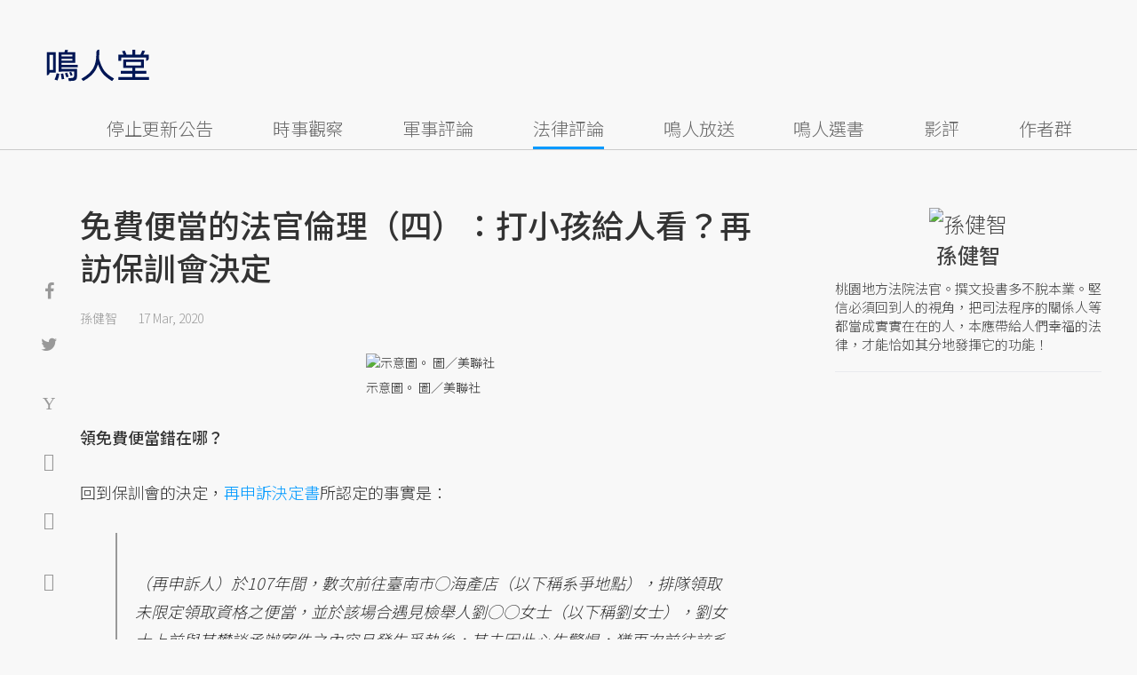

--- FILE ---
content_type: text/html; charset=UTF-8
request_url: https://opinion.udn.com/opinion/story/11917/4420887?from=udn-referralnews_ch1008artbottom
body_size: 25608
content:
<!-- MAG3 --><!-- 0.0632 --><!DOCTYPE html>
<html lang="zh-TW" class="no-js" itemscope itemtype="https://schema.org/WebSite">
  <head>
<meta http-equiv="X-UA-Compatible" content="IE=edge,chrome=1">
<meta http-equiv="Content-Type" content="text/html; charset=utf-8">
<meta http-equiv="content-language" content="zh-Hant-TW"> 
<meta name="viewport" content="width=device-width, initial-scale=1.0, maximum-scale=5.0, minimum-scale=1.0" /> 
<link rel="shortcut icon" type="image/x-icon" href="/favicon.ico?20161018" />
<link href='/favicon.ico?20161018' rel='icon' type='image/x-icon'/>
<meta property="og:title" itemprop="name" content="免費便當的法官倫理（四）：打小孩給人看？再訪保訓會決定 | 孫健智 | 鳴人堂"/>
<meta property="og:type" content="article"/>
<meta property="og:url" itemprop="url" content="https://opinion.udn.com/opinion/story/11917/4420887"/>
<meta property="og:image" itemprop="image" content="https://pgw.udn.com.tw/gw/photo.php?u=https://uc.udn.com.tw/photo/2020/03/17/99/7608205.jpg&s=Y&x=2&y=2&sw=777&sh=518&sl=W&fw=800"/>
<meta property="og:image:width" content="800"/>
<meta property="og:image:height" content="1000"/>
<meta property="og:site_name" content="鳴人堂"/>
<meta property="og:description" content="保訓會自己也曉得，這個免費便當不是媒體謠傳的「愛心便當」，發便當的人也不是因為救助清寒才不收錢，這個法官更沒有假裝清寒，搶了窮人的便當。如果事實這麼清楚，為什麼又「依社會通念仍宜以清寒人士為領取對象為妥適」？"/>
<meta property="og:locale" content="zh_TW">
<meta property="fb:admins" content="100002847892748" />
<meta property="fb:app_id" content="680035625422678" />
<link rel="alternate" hreflang="zh-Hant" href="https://opinion.udn.com/opinion/story/11917/4420887" />
<meta name="title" itemprop="headline" data-ephemeral="true" content="免費便當的法官倫理（四）：打小孩給人看？再訪保訓會決定 | 孫健智 | 鳴人堂">
<meta property="article:author" content="https://www.facebook.com/opinion.udn/" />
<meta property="article:publisher" content="https://www.facebook.com/opinion.udn/" />
<meta name="lastmod" property="article:modified_time" itemprop="dateModified" content="2020-03-18T15:38:37+08:00">
<meta name="pubdate" property="article:published_time" itemprop="datePublished" content="2020-03-17T14:51:07+08:00">
<meta name="section" property="article:section" itemprop="articleSection" content="公共政策">
<meta name="subsection" itemprop="articleSection" content="孫健智">
<meta name="publisher" itemprop="publisher" content="鳴人堂">
<meta name="image" content="https://pgw.udn.com.tw/gw/photo.php?u=https://uc.udn.com.tw/photo/2020/03/17/99/7608205.jpg&s=Y&x=2&y=2&sw=777&sh=518&sl=W&fw=800">
<meta name="description" itemprop="description" content="保訓會自己也曉得，這個免費便當不是媒體謠傳的「愛心便當」，發便當的人也不是因為救助清寒才不收錢，這個法官更沒有假裝清寒，搶了窮人的便當。如果事實這麼清楚，為什麼又「依社會通念仍宜以清寒人士為領取對象為妥適」？" />
<meta name="news_keywords" itemprop="keywords" content="法律評論,孫健智">
<meta name="author" itemprop="author" content="聯合新聞網" /><meta name="application-name" content="鳴人堂" />
<meta name="URL" content="https://opinion.udn.com/opinion/story/11917/4420887"/>
<link rel="canonical" itemprop="mainEntityOfPage" href="https://opinion.udn.com/opinion/story/11917/4420887"/>
<meta name="date" content="2020-03-17 14:51:07"> <meta name="date.available" content="2020-03-17 14:51:07">
<meta name="channel_id" content="1008" />
<meta name="cate_id" content="5744" />
<meta name="sub_id" content="11917" />
<meta name="art_id" content="4420887" />
<meta name="origion_common_url" content="https://opinion.udn.com" />

<!-- Twitter Card data -->
<meta name="twitter:card" content="summary_large_image">
<meta name="twitter:site" content="@鳴人堂">
<meta name="twitter:title" content="免費便當的法官倫理（四）：打小孩給人看？再訪保訓會決定 | 孫健智 | 鳴人堂">
<meta name="twitter:description" content="保訓會自己也曉得，這個免費便當不是媒體謠傳的「愛心便當」，發便當的人也不是因為救助清寒才不收錢，這個法官更沒有假裝清寒，搶了窮人的便當。如果事實這麼清楚，為什麼又「依社會通念仍宜以清寒人士為領取對象為妥適」？">
<meta name="twitter:url" content="https://opinion.udn.com/opinion/story/11917/4420887">
<meta name="twitter:image:src" content="https://pgw.udn.com.tw/gw/photo.php?u=https://uc.udn.com.tw/photo/2020/03/17/99/7608205.jpg&s=Y&x=2&y=2&sw=777&sh=518&sl=W&fw=800">
<meta name="twitter:image:alt" content="示意圖。 圖／美聯社" />

<link rel="amphtml" href="https://opinion.udn.com/opinion/amp/story/11917/4420887"><meta name="robots" content="NOODP"><script>
rId = function(){
	return 4420887;
}
</script>

﻿<link rel="preconnect" href="https://fonts.googleapis.com">
<link rel="preconnect" href="https://fonts.gstatic.com" crossorigin>
<link href="https://fonts.googleapis.com/css2?family=Noto+Sans+TC:wght@300;400;500&display=swap" rel="stylesheet">

<!-- #Location: /inc/meta/metaProperty -->
<title>免費便當的法官倫理（四）：打小孩給人看？再訪保訓會決定 | 孫健智 | 鳴人堂</title>
<link href="//s.udn.com.tw/static/font-icons/css/fontello.css" rel="stylesheet" type="text/css" />
	<!-- css_header -->
			<link href="/css/normalize.min.css?20250610215625" rel="stylesheet" type="text/css" />
			<link href="/css/font-awesome.min.css?20250610215625" rel="stylesheet" type="text/css" />
			<link href="/css/slick.css?20250610215625" rel="stylesheet" type="text/css" />
			<link href="//s.udn.com.tw/static/css/colorbox.css?20250610215625" rel="stylesheet" type="text/css" />
			<link href="/css/article.css?20250610215625" rel="stylesheet" type="text/css" />
			<link href="/css/story_foot.css?20250610215625" rel="stylesheet" type="text/css" />
		<!-- /css_header -->
	<!-- css_screen -->
		<!-- /css_screen -->
	<!-- js_header -->
			<script src="/js/domready.js?20250610215625" ></script>
			<script src="/js/jquery-1.11.1.min.js?20250610215625" ></script>
			<script src="/js/jquery.cookie.js?20250610215625" ></script>
			<script src="/js/common2.js?20250610215625" ></script>
		<!-- /js_header -->
	<!-- js_screen -->
		<!-- /js_screen -->
<script>
    //<![CDATA[
    if (top.location != location && document.referrer.search("google.com") < 0 && document.referrer.search(/\.udn\.com/) < 0) {
    top.location.href = location.href;
    }
    //]]>
</script>
<!-- #Location: default/inc/meta/cssjs_header --><script>
/*
  (function(i,s,o,g,r,a,m){i['GoogleAnalyticsObject']=r;i[r]=i[r]||function(){
  (i[r].q=i[r].q||[]).push(arguments)},i[r].l=1*new Date();a=s.createElement(o),
  m=s.getElementsByTagName(o)[0];a.async=1;a.src=g;m.parentNode.insertBefore(a,m)
  })(window,document,'script','//www.google-analytics.com/analytics.js','ga');
*/
	var udngold = getCookie("udngold");
	var udnland = getCookie("udnland");
	var user_id = (udnland == 'undefined' || udnland == '') ? undefined : udnland;
	if(typeof user_id !== 'undefined') {
		var udnDate = new Date();
		udnDate.setTime(udnDate.getTime() + (365 * 24 * 60 * 60 * 1000));
		setCookie('udngold', udngold, udnDate);
		setCookie('udnland', udnland, udnDate);
	}

	function setCookie(name, value, expires)
	{
		var expires = "expires=" + expires;
		document.cookie = name + "=" + value + "; expires=" + expires + '; domain=.udn.com; path=/';
	}
	function getCookie(name) {
		var value = "; " + document.cookie;
		var parts = value.split("; " + name + "=");
		if (parts.length >= 2) return parts.pop().split(";").shift();
	}
/*
	function GetCkValue( name ) {
		var dc=document.cookie;
		var prefix=name+"=";
		var begin=dc.indexOf("; "+prefix);
		if(begin==-1) begin=dc.indexOf(prefix);
		else begin+=2;
		if(begin==-1) return "";
		var end=document.cookie.indexOf(";",begin);
		if(end==-1) end=dc.length;
		return dc.substring(begin+prefix.length,end);
	}
	
	function getLocation(){
		if (navigator.geolocation){
			navigator.geolocation.getCurrentPosition(getCurrentPosition, errorCallback ,positionOptions);
		}else{
			//alert("此瀏覽器不支援 Geolocation");
			return;
		}
	}
	var ua = navigator.userAgent || navigator.vendor || window.opera;
	if ( (ua.indexOf("FBAN") > -1) || (ua.indexOf("FBAV") > -1) ) {}
	else if ( ua.indexOf("Twitter") > -1 ) {}
	else if ( ua.indexOf("Line") > -1 ) {}
	else if ( ua.indexOf("Safari") > -1 && ua.indexOf("Chrome") == -1) {}
	else getLocation();

	var latitude = '';
	var longitude = '';
	var latCookieName = 'latitude';
	var lonCookieName = 'longitude';
	var latValue = GetCkValue(latCookieName);
	var lonValue = GetCkValue(lonCookieName);
	
	if(latValue != null && latValue.length > 0){
		latitude = latValue;
	}
	if(lonValue != null && lonValue.length > 0){
		longitude = lonValue;
	}
	
	function getCurrentPosition(position){
		latitude = position.coords.latitude;
		longitude = position.coords.longitude;
		
		$.cookie(latCookieName, latitude, { path: '/', expires: 1/24/2});
		$.cookie(lonCookieName, longitude, { path: '/', expires: 1/24/2});
	}
	
	//選用項目 v.20171115
	var positionOptions = {
		enableHighAccuracy: false,//高準確度
		timeout: 15000, //瀏覽器判斷位置時可用的時間長短。
		maximumAge: 0 //瀏覽器必需重新計算位置的最大時限
	};
	
	//錯誤處理器
	function errorCallback( error ) {
		console.warn('ERROR(' + error.code + '): ' + error.message); // 不處理
	}
	
	//用經緯度取得地址，並進行客製化功能處理
	function getCurrentAddrData(lat, lon, afterToDo) {
		if(!lat || !lon) {
			let addr = {
					'city': '新北市',
					'town': '汐止區',
					'village': '樟樹里',
					'source': 'default'
				};
			return (afterToDo instanceof Function)? afterToDo(addr):addr;
		}
		
		fetch("https://api.nlsc.gov.tw/other/TownVillagePointQuery/"+lon+"/"+lat)
			.then(res => {
				if(!res.ok) throw new Error(addr);

				res
					.text()
    				.then(( str ) => {
    					let doc = new DOMParser().parseFromString(str, 'application/xml');
						addr = {
							'city': doc.getElementsByTagName('ctyName')[0].textContent,
							'town': doc.getElementsByTagName('townName')[0].textContent,
							'village': doc.getElementsByTagName('villageName')[0].textContent,
							'source': 'gov'
						};
						if(afterToDo instanceof Function) afterToDo(addr);
					})
			}).catch(addr => {
				if(afterToDo instanceof Function) afterToDo(addr);
			});
	}
	
	console.warn('remove etu');
	*/
</script>



<script>
var _comscore = _comscore || [];
_comscore.push({ c1: "2", c2: "7390954" });
(function() {
var s = document.createElement("script"), el = document.getElementsByTagName("script")[0]; s.async = true;
s.src = (document.location.protocol == "https:" ? "https://sb" : "http://b") + ".scorecardresearch.com/beacon.js";
el.parentNode.insertBefore(s, el);
})();
</script>
<noscript>
<img src="http://b.scorecardresearch.com/p?c1=2&c2=7390954&cv=2.0&cj=1" />
</noscript>
<!-- #Location: default/inc/meta/trace_comscore -->


	
	
<script>
// function getCookie(name) {
//     var value = "; " + document.cookie;
//     var parts = value.split("; " + name + "=");
//     if (parts.length >= 2) return parts.pop().split(";").shift();
// }
var etu_id = getCookie("__eruid");
var _ga = getCookie('_ga');
var _gaA = _ga.split(".");
var google_id = '';
for (i=2;i<_gaA.length;i++) google_id = google_id+_gaA[i]+'.';
google_id = google_id.substring(0,google_id.length-1);
</script>
<script>
var cat = "[]";
cat = ['opinion','cms','5744,公共政策','11917,孫健智','11917,孫健智'];
var auth_type = "未登入";
if(typeof user_id !== 'undefined'){
    auth_type = "已登入_會員";
}
dataLayer = [{
 'etu_id': etu_id,
 'user_id': user_id,
 'google_id': google_id,
 'cat': cat,
 'content_tag': '法律評論,孫健智',
 'auth_type': auth_type,
 'publication_date': '2020-03-17 14:51',
 'content_level':'開放閱讀',
 'ffid': JSON.parse(localStorage.getItem('UDN_FID'))?.FFID,
 'dfid': JSON.parse(localStorage.getItem('UDN_FID'))?.DFID,
}];
console.log('dataLayer', dataLayer);
</script>
<!-- Data Layer -->
<script>(function(w,d,s,l,i){w[l]=w[l]||[];w[l].push({'gtm.start':
new Date().getTime(),event:'gtm.js'});var f=d.getElementsByTagName(s)[0],
j=d.createElement(s),dl=l!='dataLayer'?'&l='+l:'';j.async=true;j.src=
'https://www.googletagmanager.com/gtm.js?id='+i+dl;f.parentNode.insertBefore(j,f);
})(window,document,'script','dataLayer','GTM-TNRLGTF');</script>
<!-- #Location: default/inc/meta/trace_GTM -->
  
<!-- #Location: /inc/meta/trace -->
<script type="application/ld+json">
[{
	"@context": "http://schema.org",
	"@type": "NewsArticle",
	"thumbnailUrl": "https://uc.udn.com.tw/photo/2020/03/17/99/7608205.jpg",
	"url": "https://opinion.udn.com/opinion/story/11917/4420887",
	"mainEntityOfPage": "https://opinion.udn.com/opinion/story/11917/4420887",
	"headline": "免費便當的法官倫理（四）：打小孩給人看？再訪保訓會決定",
	"articleSection": "公共政策",
	"datePublished": "2020-03-17T14:51:07+08:00",
	"dateModified": "2020-03-18T15:38:37+08:00",
	"keywords": "法律評論,孫健智",	
	"image": {
		"@type": "ImageObject",
		"contentUrl": "https://uc.udn.com.tw/photo/2020/03/17/99/7608205.jpg",
		"url": "https://pgw.udn.com.tw/gw/photo.php?u=https://uc.udn.com.tw/photo/2020/03/17/99/7608205.jpg&s=Y&x=2&y=2&sw=777&sh=518&sl=W&fw=800",
		"name": "示意圖。",
		"height": "1000",
		"width": "800"
	},
	"author": {
		"@type": "Person",
		"name": "孫健智"
	},
	"publisher": {
		"@type": "Organization",
		"name": "鳴人堂 | 聯合新聞網",
		"url": "https://opinion.udn.com",
		"sameAs": "https://www.facebook.com/opinion.udn/",
		"logo": {
			"@type": "ImageObject",
			"url": "https://opinion.udn.com/img/UDN_OPINION.png",
			"height": "1000",
			"width": "800"
		}
	}
 },
 {
	"@context": "http://schema.org",
	"@type": "Article",
	"thumbnailUrl": "https://uc.udn.com.tw/photo/2020/03/17/99/7608205.jpg",
	"url": "https://opinion.udn.com/opinion/story/11917/4420887",
	"mainEntityOfPage": "https://opinion.udn.com/opinion/story/11917/4420887",
	"headline": "免費便當的法官倫理（四）：打小孩給人看？再訪保訓會決定",
	"articleSection": "公共政策",
	"datePublished": "2020-03-17T14:51:07+08:00",
	"dateModified": "2020-03-18T15:38:37+08:00",	
	"description": "保訓會自己也曉得，這個免費便當不是媒體謠傳的「愛心便當」，發便當的人也不是因為救助清寒才不收錢，這個法官更沒有假裝清寒，搶了窮人的便當。如果事實這麼清楚，為什麼又「依社會通念仍宜以清寒人士為領取對象為妥適」？",
	"keywords": "法律評論,孫健智",	
	"image": {
		"@type": "ImageObject",
		"contentUrl": "https://uc.udn.com.tw/photo/2020/03/17/99/7608205.jpg",
		"url": "https://pgw.udn.com.tw/gw/photo.php?u=https://uc.udn.com.tw/photo/2020/03/17/99/7608205.jpg&s=Y&x=2&y=2&sw=777&sh=518&sl=W&fw=800",
		"name": "示意圖。",
		"height": "1000",
		"width": "800"
	},
	"author": {
		"@type": "Person",
		"name": "孫健智"
	},
	"publisher": {
		"@type": "Organization",
		"name": "鳴人堂",
		"url": "https://opinion.udn.com",
		"sameAs": "https://www.facebook.com/opinion.udn/",
		"logo": {
			"@type": "ImageObject",
			"url": "https://opinion.udn.com/img/UDN_OPINION.png",
			"height": "1000",
			"width": "800"
		}
	}
 }]
</script>
<!-- #Location: /inc/meta/structured_schemaorg_story -->
		<!-- Schema.org implementation - BreadcrumbList schema -->             
	<script type="application/ld+json">
	{
		"@context": "http://schema.org",
		"@type": "BreadcrumbList",  
		"itemListElement": [
																		{	
				"@type": "ListItem",       
				"position": 1,       
				"item": {
					"@id": "https://opinion.udn.com/opinion/index",				
					"name": "鳴人堂"                 
				}
			}
									, 			{	
				"@type": "ListItem",       
				"position": 2,       
				"item": {
					"@id": "/opinion/cate/5744",				
					"name": "公共政策"                 
				}
			}
								
		]
	}
	</script>
	<!-- #Location: default/inc/meta/structured_schemaorg_nav -->
<!-- #Location: /inc/meta/structured -->


								<!-- ad:5815, pos:TOP_OF_THE_TOP_WORLD/--, platform:all/text, go:ad-TOP_OF_THE_TOP_WORLD -->
			<!-- 20180718 要塞進DFP key-value 的client id -->
<script src="https://udn.com/upf/static/common/md5.js?1"></script>
<script>
	/*function getCookie(name) {
		var value = "; " + document.cookie;
		var parts = value.split("; " + name + "=");
		if (parts.length == 2) return parts.pop().split(";").shift();
	}
	var clientId = getCookie('_ga').split('.')[2]+'.'+getCookie('_ga').split('.')[3];*/
</script>

<!-- 20181204 -->
<!-- 20180913 Prebid 0628 0723 0904-->
<!-- Prebid and Criteo CDB Combined Section START -->
<script>// timeout config for both PREBID and CRITEO CDB
 var HB_TIMEOUT = 1500;
 var PREBID_TIMEOUT = HB_TIMEOUT;
 var CRITEO_CDB_TIMEOUT = HB_TIMEOUT;
 var prebidTargerting = false;
 // callback function, No Need to Edit
 window.hb_status = {
 n_adserver_callback: [],
 adserverRequestSent: false
 };
 var n_adserver_callback = 0;
 var adServerCallback = function (source) {
 if (window.hb_status.adserverRequestSent) return;
 // add source to the processed list
 window.hb_status.n_adserver_callback.push(source);
 if (source == 'prebid') {
 googletag.cmd.push(function () {
 pbjs.que.push(function () {
 prebidTargerting = true;
 pbjs.setTargetingForGPTAsync();
 });
 });
 } else if (source == 'criteo') {
 googletag.cmd.push(function () {
 Criteo.SetDFPKeyValueTargeting();
 });
 }
 if (window.hb_status.n_adserver_callback.length >= 2
 || "timeout" == source) {
 googletag.cmd.push(function () {
 if (!prebidTargerting) {pbjs.que.push(function() { pbjs.setTargetingForGPTAsync(); })};
 // pbjs.setTargetingForGPTAsync();
 googletag.pubads().refresh();
 window.hb_status.adserverRequestSent = true;
 });
 };
 }</script>
<!-- Prebid and Criteo CDB Combined Section END--><!-- Prebid Config Section START -->
<!-- Make sure this is inserted before your GPT tag -->
<script>var adUnits = [{
 code: 'div-gpt-ad-1500260348414-0',
 mediaTypes: {
 banner: {
 sizes: [
 [970, 250],
 [970, 90]
 ],
 }
 },
 bids: [{
 bidder: 'appnexus',
 labelAny: ['display'],
 params: {
 placementId: '11800258'
 }
 }]
 },{
 code: 'div-gpt-ad-1499139546098-0',
 mediaTypes: {
 banner: {
 sizes: [
 [300, 250],
 [300, 600]
 ],
 }
 },
 bids: [{
 bidder: 'appnexus',
 labelAny: ['display'],
 params: {
 placementId: '11800259'
 }
 }]
 }, {
 code: 'div-gpt-ad-1500889082311-2',
 mediaTypes: {
 banner: {
 sizes: [300, 250],
 }
 },
 bids: [{
 bidder: 'appnexus',
 labelAny: ['display'],
 params: {
 placementId: '11800260'
 }
 }, {
 bidder: 'rubicon',
 labelAny: ['display'],
 params: {
 accountId: "18056",
 siteId: "188856",
 zoneId: "920134",
 }
 }, {
 bidder: 'bridgewell',
 labelAny: ['display'],
 params: {
 ChannelID: 'CgUxNTc5MRIBMRoENDczMSIJdWRucHJlYmlkKgsIrAIQ-gEaATkgAQ'
 }
 }]
 }, {
 code: 'div-gpt-ad-1500889082311-0',
 mediaTypes: {
 banner: {
 sizes: [300, 250],
 }
 },
 bids: [{
 bidder: 'appnexus',
 labelAny: ['display'],
 params: {
 placementId: '11800261'
 }
 }, {
 bidder: 'rubicon',
 labelAny: ['display'],
 params: {
 accountId: "18056",
 siteId: "188856",
 zoneId: "920134",
 }
 }, /*{
 bidder: 'clickforce',
 labelAny: ['display'],
 params: {
 zone: '7272'
 }
 },*/ {
 bidder: 'bridgewell',
 labelAny: ['display'],
 params: {
 ChannelID: 'CgUxNTgxNhIBMRoENDczMSIJdWRucHJlYmlkKgsIrAIQ-gEaATkgAQ'
 }
 }]
 }, {
 code: 'div-gpt-ad-1500889082311-1',
 mediaTypes: {
 banner: {
 sizes: [300, 250],
 }
 },
 bids: [{
 bidder: 'appnexus',
 labelAny: ['display'],
 params: {
 placementId: '11800262'
 }
 }, {
 bidder: 'rubicon',
 labelAny: ['display'],
 params: {
 accountId: "18056",
 siteId: "188856",
 zoneId: "920134",
 }
 },/*{
 bidder: 'clickforce',
 labelAny: ['display'],
 params: {
 zone: '7273'
 }
 },*/ {
 bidder: 'bridgewell',
 labelAny: ['display'],
 params: {
 ChannelID: 'CgUxNTgxNxIBMRoENDczMSIJdWRucHJlYmlkKgsIrAIQ-gEaATkgAQ'
 }
 }]
 }, {
 code: 'div-gpt-ad-1503287606545-0',
 mediaTypes: {
 banner: {
 sizes: [
 [336, 280],
 [300, 250]
 ],
 }
 },
 bids: [{
 bidder: 'appnexus',
 labelAny: ['phone'],
 params: {
 placementId: '11800263'
 }
 }, {
 bidder: 'audienceNetwork',
 labelAny: ['phone'],
 params: {
 placementId: '293469767677017_576248456065812',
 testmode: false,
 format: 'fullwidth'
 }
 }]
 }, {
 code: 'div-gpt-ad-1503996040247-0',
 mediaTypes: {
 banner: {
 sizes: [
 [336, 280],
 [300, 250]
 ],
 }
 },
 bids: [{
 bidder: 'appnexus',
 labelAny: ['phone'],
 params: {
 placementId: '11800264'
 }
 }, {
 bidder: 'rubicon',
 labelAny: ['phone'],
 params: {
 accountId: "18056",
 siteId: "188856",
 zoneId: "920134",
 }
 }, {
 bidder: 'audienceNetwork',
 labelAny: ['phone'],
 params: {
 placementId: '293469767677017_576250152732309',
 testmode: false,
 format: 'fullwidth'
 }
 }]
 }, {
 code: 'div-gpt-ad-1503891902709-0',
 mediaTypes: {
 banner: {
 sizes: [
 [336, 280],
 [1, 1],
 [300, 250]
 ],
 }
 },
 bids: [{
 bidder: 'appnexus',
 labelAny: ['phone'],
 params: {
 placementId: '11800266'
 }
 }, {
 bidder: 'rubicon',
 labelAny: ['phone'],
 params: {
 accountId: "18056",
 siteId: "188856",
 zoneId: "920134",
 }
 }, {
 bidder: 'audienceNetwork',
 labelAny: ['phone'],
 params: {
 placementId: '293469767677017_576250759398915',
 testmode: false,
 format: 'fullwidth'
 }
 }, /*{
 bidder: 'clickforce',
 labelAny: ['phone'],
 params: {
 zone: '7276'
 }
 },*/ {
 bidder: 'bridgewell',
 labelAny: ['phone'],
 params: {
 ChannelID: 'CgUxNTgyMBIBMRoENDczMSIJdWRucHJlYmlkKgsIrAIQ-gEaATkgAQ'
 }
 }]
 }, {
 code: 'div-gpt-ad-1503891588017-0',
 mediaTypes: {
 banner: {
 sizes: [
 [336, 280],
 [300, 250]
 ],
 }
 },
 bids: [{
 bidder: 'appnexus',
 labelAny: ['phone'],
 params: {
 placementId: '11800267'
 }
 }, {
 bidder: 'rubicon',
 labelAny: ['phone'],
 params: {
 accountId: "18056",
 siteId: "188856",
 zoneId: "920134",
 }
 }, {
 bidder: 'audienceNetwork',
 labelAny: ['phone'],
 params: {
 placementId: '293469767677017_576250962732228',
 testmode: false,
 format: 'fullwidth'
 }
 }, /*{
 bidder: 'clickforce',
 labelAny: ['phone'],
 params: {
 zone: '7277'
 }
 },*/ {
 bidder: 'bridgewell',
 labelAny: ['phone'],
 params: {
 ChannelID: 'CgUxNTgyMRIBMRoENDczMSIJdWRucHJlYmlkKgsIrAIQ-gEaATkgAQ'
 }
 }]
 }, {
 code: 'div-gpt-ad-1457419112932-0',
 mediaTypes: {
 banner: {
 sizes: [
 [300, 250],
 [336, 280]
 ],
 }
 },
 bids: [{
 bidder: 'appnexus',
 labelAny: ['phone'],
 params: {
 placementId: '11800268'
 }
 }, {
 bidder: 'rubicon',
 labelAny: ['phone'],
 params: {
 accountId: "18056",
 siteId: "188856",
 zoneId: "920134",
 }
 }, {
 bidder: 'audienceNetwork',
 labelAny: ['phone'],
 params: {
 placementId: '293469767677017_576251092732215',
 testmode: false,
 format: 'fullwidth'
 }
 }, /*{
 bidder: 'clickforce',
 labelAny: ['phone'],
 params: {
 zone: '7278'
 }
 },*/ {
 bidder: 'bridgewell',
 labelAny: ['phone'],
 params: {
 ChannelID: 'CgUxNTgyMhIBMRoENDczMSIJdWRucHJlYmlkKgsIrAIQ-gEaATkgAQ'
 }
 }]
 }];
 var pbjs = pbjs || {};
 pbjs.que = pbjs.que || [];</script>
<!-- Prebid Config Section END --><!-- Prebid Boilerplate Section START. No Need to Edit. --><!-- <script type="text/javascript" src='https://s.udn.com.tw/prebid.js' async></script> -->
<script src="https://p.udn.com.tw/upf/static/common/prebid20200204.js?1" async></script><script>var googletag = googletag || {};
 googletag.cmd = googletag.cmd || [];
 googletag.cmd.push(function () {
 googletag.pubads().disableInitialLoad();
 });
 pbjs.que.push(function () {
 pbjs.setConfig({
 debug: true,
 priceGranularity: "dense",
 enableSendAllBids: true, // Default will be `true` as of 1.0
 sizeConfig: [{
 'mediaQuery': '(min-width: 767px)',
 'sizesSupported': [[1024,768], [970,250], [970,90], [800,600], [768,1024], [728,90], [640,360], [480,360], [480,320], [480,270], [480,60], [336,280], [320,480], [320,100], [320,50], [300,1050], [300,600], [300,250], [300,100], [320,50], [300,75], [300,50], [250,250], [240,400], [160,600], [1,1]],
 'labels': ['display']
 }, {
 'mediaQuery': '(min-width: 0px) and (max-width: 767px)',
 'sizesSupported': [[336,280], [300,250], [300,100], [320,50], [300,75], [300,50], [250,250], [120,20], [168,28], [1,1]],
 'labels': ['phone']
 }]
 });
 pbjs.bidderSettings = {
 rubicon: {
 bidCpmAdjustment: function (bidCpm, bid) {
 console.log('Bidder is: ' + bid.bidderCode);
 return bidCpm * 0.8;
 }
 }
 };
 pbjs.addAdUnits(adUnits);
 pbjs.requestBids({
 bidsBackHandler: function () {adServerCallback('prebid')}
 });
 });
 setTimeout(function () {
 adServerCallback('timeout');
 }, PREBID_TIMEOUT);</script>
<!-- Prebid Boilerplate Section END -->

<!-- 20200511更新新criteo設定 起 -->
<!-- BEGIN CRITEO CDB -->
<script async='async' type="text/javascript" src="https://static.criteo.net/js/ld/publishertag.js"></script>
<script>
    window.Criteo = window.Criteo || {};
    window.Criteo.events = window.Criteo.events || [];
</script>
<!-- END CRITEO CDB -->
<!-- 20200511更新新criteo設定 止 -->

<!-- 加入置底廣告設定 var inDapIF = true; -->
<!-- <script async='async' src='https://www.googletagservices.com/tag/js/gpt.js'></script> -->
<script async='async' src='https://securepubads.g.doubleclick.net/tag/js/gpt.js'></script>
<script>
  var inDapIF = true;
  var googletag = googletag || {};
  googletag.cmd = googletag.cmd || [];
</script>

<script>
  /*ga(function(tracker) {
    var clientId = tracker.get('clientId');
    console.log('clientId: '+clientId);
  });*/

  googletag.cmd.push(function() {

/* 尺寸設定 */
/* 唯網頁呈現 */
var webonly_Billboard = googletag.sizeMapping().
		addSize([750, 200], ['fluid', [300, 250], [300, 600]]).
		addSize([0, 0], []).
		build();
	  
var webonly_300x250 = googletag.sizeMapping().
		addSize([750, 200], ['fluid', [300, 250]]).
		addSize([0, 0], []).
		build();

var webonly_300x250_300x600 = googletag.sizeMapping().
		addSize([750, 200], [[300, 250], [300, 500], [300, 600]]).
		addSize([0, 0], []).
		build();
	  
var webonly_SuperBanner = googletag.sizeMapping().
		addSize([1000, 200], ['fluid', [970, 90], [1200, 110], [728, 90], [970, 250], [970, 500]]).
		addSize([0, 0], []).
		build();

var webonly_1200x110 = googletag.sizeMapping().
		addSize([1000, 200], [[970, 90], [1200, 110], [728, 90], [970, 250]]).
		addSize([0, 0], []).
		build();

var webonly_970x400 = googletag.sizeMapping().
		addSize([1000, 200], [970, 1]).
		addSize([0, 0], []).
		build();

var webonly_logo = googletag.sizeMapping().
		addSize([750, 200], [160, 45]).
		addSize([0, 0], []).
		build();

var webonly_Native_popular = googletag.sizeMapping().
		addSize([1000, 200], ['fluid', [350, 110]]).
		addSize([0, 0], []).
		build();

var webonly_Native_popular_334 = googletag.sizeMapping().
		addSize([1000, 200], ['fluid', [334, 80]]).
		addSize([0, 0], []).
		build();

var webonly_Native_popular_idle = googletag.sizeMapping().
		addSize([750, 200], ['fluid']).
		addSize([0, 0], []).
		build();

var ads_news_txtdown_banner = googletag.sizeMapping().
        addSize([1280, 200], [[1, 1], [520, 290], [640, 480], 'fluid']).
        addSize([0, 0], [1, 1]).
        build();

/* 唯手機呈現 */
var mobileonly_300x250 = googletag.sizeMapping().
		addSize([1000, 200], []).
		addSize([0, 0], [300, 250]).
		build();
		
var mobileonly_300x250_320x100 = googletag.sizeMapping().
		addSize([1000, 200], []).
		addSize([0, 0], [[300, 250],[320, 100]]).
		build();

var mobileonly_320x50 = googletag.sizeMapping().
		addSize([1000, 200], []).
		addSize([0, 0], ['fluid', [320, 50],[320, 100],[1, 1]]).
		build();

var mobileonly_320x50_320x100_300x250 = googletag.sizeMapping().
		addSize([1000, 200], []).
		addSize([0, 0], [[320, 50],[320, 100],[300, 250]]).
		build();

var mobileonly_320x50_320x100_300x250_336x280 = googletag.sizeMapping().
		addSize([1000, 200], []).
		addSize([0, 0], ['fluid', [336, 280], [300, 250], [320, 100], [320, 50]]).
		build();

var mobileonly_300x250_336x280 = googletag.sizeMapping().
		addSize([1000, 200], []).
		addSize([0, 0], ['fluid', [300, 250], [320, 250], [336, 280], [1, 1]]).
		build();

var mobileonly_300x250_GGG = googletag.sizeMapping().
		addSize([1000, 200], []).
		addSize([0, 0], [[300, 250], [320, 100], [336, 280]]).
		build();

var mobileonly_Native_popular = googletag.sizeMapping().
		addSize([1000, 200], []).
		addSize([0, 0], ['fluid', [350, 110]]).
		build();
	  
var mobileonly_320x480 = googletag.sizeMapping().
		addSize([750, 200], []).
		addSize([0, 0], ['fluid', [1, 1], [320, 480], [300, 250]]).
		build();

/* 網頁及手機皆呈現 */
var web_mobile_txtdown = googletag.sizeMapping().
		addSize([750, 200], ['fluid', [1, 1], [350, 90], [468, 60]]).
		addSize([0, 0], ['fluid', [1, 1], [350, 90]]).
		build();

/* ...沒使用... 手機及網頁皆呈現 */
var web_mobile = googletag.sizeMapping().
		addSize([1000, 200], [[970, 90], [1000, 92], [728, 90]]).
		addSize([0, 0], [320, 100]).
		build();
/* ...沒使用... 唯網頁呈現 */
var webonly_300x100 = googletag.sizeMapping().
		addSize([1000, 200], [300, 100]).
		addSize([0, 0], []).
		build();

/* 參數定義 */

    /* 鍵值Key value */
    /* (webonly_SuperBanner) */
    /* 網頁 -- 【新聞網】SuperBanner_1200*110 (google DFP)google拆code */
	/* googletag.defineSlot('/129853887/udn.com/News/SuperBanner', ['fluid', [970, 90], [970, 250], [1200, 110], [728, 90], [970, 500]], 'div-gpt-ad-1500260348414-0').defineSizeMapping(webonly_SuperBanner).setCollapseEmptyDiv(true).addService(googletag.pubads()); */
	googletag.defineSlot('/129853887/udn.com/News/SuperBanner', [[970, 90], [970, 250], [1200, 110], [728, 90], [970, 500]], 'div-gpt-ad-1500345763954-0').defineSizeMapping(webonly_SuperBanner).setCollapseEmptyDiv(true).addService(googletag.pubads());
    /* (webonly_Billboard) */
    /* 網頁 -- 【新聞網】Billboard_300*250 (google DFP)google拆code */
    googletag.defineSlot('/129853887/udn.com/News/Billboard', ['fluid', [300, 250], [300, 600]], 'div-gpt-ad-1499139546098-0').defineSizeMapping(webonly_Billboard).setCollapseEmptyDiv(true).addService(googletag.pubads());
    /* (webonly_300x250) */
    /* 網頁 -- 【新聞網】CPM_300*250 (google DFP)google拆code */
    googletag.defineSlot('/129853887/udn.com/News/CPM_300*250', ['fluid', [300, 250]], 'div-gpt-ad-1500889082311-2').defineSizeMapping(webonly_300x250).setCollapseEmptyDiv(true).addService(googletag.pubads());
    /* (web_mobile_txtdown) */
    /* 網頁及手機 -- 【新聞網】新聞文尾文字廣告 (PC + mobile) [google免費版]鳴人堂 */
    googletag.defineSlot('/4576170/news_txtdown', ['fluid', [1, 1], [350, 90], [468, 60]], 'div-gpt-ad-1511232418078-0').defineSizeMapping(web_mobile_txtdown).setCollapseEmptyDiv(true).addService(googletag.pubads());
    /* (ads_news_txtdown_banner) */
    /* CMS -- 【新聞網_2020】PC_文尾大刊版 (免費版 google DFP) google拆code */
    googletag.defineSlot('/4576170/news_520*290', [[1, 1], [520, 290], [640, 480], 'fluid'], 'div-gpt-ad-1503384762630-0').defineSizeMapping(ads_news_txtdown_banner).setCollapseEmptyDiv(true).addService(googletag.pubads());

    /* 無Logo */
    /* 無精準廣告1 + 2 */
    /* 無InPage */
    /* 無延伸閱讀 */
    /* 無相關新聞 + 相關新聞 */

    /* 共用 */
    /* 免費版 (webonly_300x250) */
    /* 網頁 -- 酷比_閒置頁面300x250 (google拆code) */
    window.idle_slot = googletag.defineSlot('/4576170/idle_300*250', [300, 250], 'div-gpt-ad-1543568759905-0').defineSizeMapping(webonly_300x250).setCollapseEmptyDiv(true).addService(googletag.pubads());
    /* 免費版 (webonly_Native_popular_334) */
    /* 網頁 -- 閒置頁面圖文廣告第三則 (google拆code) */
    window.idle_slot2 = googletag.defineSlot('/4576170/idle_Native', [[334, 80], 'fluid'], 'div-gpt-ad-1543568584068-0').defineSizeMapping(webonly_Native_popular_334).setCollapseEmptyDiv(true).addService(googletag.pubads());

	/* (mobileonly_320x480) */
	/* 手機 -- 【Mobile】覆蓋式廣告320*480 (google拆code)  */
	googletag.defineSlot('/129853887/udn.com/Mobile/cover/320*480-Cover-1', ['fluid', [1, 1], [320, 480], [300, 250]], 'div-gpt-ad-1496826774110-0').defineSizeMapping(mobileonly_320x480).setCollapseEmptyDiv(true).addService(googletag.pubads());

    /* 鍵值Key value */
    /* (mobileonly_320x50_320x100_300x250_336x280) */
    /* 手機 -- 【新聞網】Mobile頭版大佈告300*250廣告_頻道頁_內文頁 (google拆code) */
    googletag.defineSlot('/129853887/udn.com/Mobile/Mobile_320*100', ['fluid', [336, 280], [300, 250], [320, 100], [320, 50]], 'div-gpt-ad-1503287606545-0').defineSizeMapping(mobileonly_320x50_320x100_300x250_336x280).setCollapseEmptyDiv(true).addService(googletag.pubads());
    /* (mobileonly_300x250_336x280) */
    /* 手機 -- 【新聞網】Mobile文中大佈告300*250廣告 (google拆code) */
    googletag.defineSlot('/129853887/udn.com/Mobile/Mobile_300*250_inline', ['fluid', [300, 250], [320, 250], [336, 280], [1, 1]], 'div-gpt-ad-1503996040247-0').defineSizeMapping(mobileonly_300x250_336x280).setCollapseEmptyDiv(true).addService(googletag.pubads());
    /* (mobileonly_300x250_336x280) */
    /* 更名 相關新聞大佈告 */
    /* 手機 -- 【鳴人堂】Mobile雙子星大佈告1_內文頁 (google拆code) */
    googletag.defineSlot('/129853887/udn.com/Mobile/Mobile_300*250', [[300, 250], [336, 280]], 'div-gpt-ad-1503891588017-0').defineSizeMapping(mobileonly_300x250_336x280).setCollapseEmptyDiv(true).addService(googletag.pubads());

    /* (mobileonly_320x50) */
    /* 手機 -- 【Mobile】置底廣告320*50 (google拆code)  */
    window.sticky = googletag.defineSlot('/129853887/udn.com/Mobile/float/320*50', ['fluid', [320, 50], [320, 100], [1, 1]], 'div-gpt-ad-1438159466246-0').defineSizeMapping(mobileonly_320x50).setCollapseEmptyDiv(true).addService(googletag.pubads());

    /* 共用 */
    /* (mobileonly_300x250_GGG) */
    /* 手機 -- 【全部 除了首頁】Mobile web 大佈告300*250廣告google專用 (google拆code)  */
    /* googletag.defineSlot('/129853887/udn.com/Mobile/Mobile_300*250_google', [[300, 250], [320, 100], [336, 280]], 'div-gpt-ad-1457419112932-0').defineSizeMapping(mobileonly_300x250_GGG).setCollapseEmptyDiv(true).addService(googletag.pubads()); */

    if (google_id) {
      googletag.pubads().setPublisherProvidedId(md5(google_id));
      //googletag.pubads().setPublisherProvidedId(window.btoa(google_id).replace(/=+$/, ''));
    }    
    
    //googletag.pubads().setTargeting("eruid", GetCkValue("__eruid"));
    //googletag.pubads().setTargeting("clientId", clientId);
    googletag.pubads().setTargeting("fid", JSON.parse(localStorage.getItem('UDN_FID'))?.FFID);
    googletag.pubads().setTargeting("clientId", google_id);
    googletag.pubads().setTargeting("userId", user_id);
	googletag.pubads().enableSingleRequest();

    
	googletag.pubads().setTargeting("cat", ['1008','鳴人堂','5744','公共政策','11917','孫健智']);
	googletag.pubads().setTargeting("aid", '4420887');
	googletag.pubads().setTargeting("page", "ARTICLE");
	googletag.pubads().setTargeting("tag", ['法律評論','孫健智']);
	googletag.enableServices();
	/* #Location: inc/meta/skytop_dfp */


    //setInterval(function() {
 		//googletag.pubads().refresh([idle_slot2]);
	//}, 60000)
  });
</script>
<!-- Innity Welcome Video HEAD script起 -->
<!-- <script type="text/javascript" src="https://cdn.innity.net/zone.js"></script> -->
<!-- Innity Welcome Video HEAD script止 -->		<!-- #Location: default/inc/content/advertisement -->	
<!-- #Location: default/inc/meta -->
  <body>
	<noscript><iframe src="https://www.googletagmanager.com/ns.html?id=GTM-TNRLGTF" height="0" width="0" style="display:none;visibility:hidden"></iframe></noscript>
<!-- #Location: default/inc/meta/trace_GTM_body -->						<!-- ad:13992, pos:TOP_OF_THE_WORLD/--, platform:mobile/text, go:ad-TEXT -->
			<section class="overlay-container"></section>
<div id="div-gpt-ad-1496826774110-0">
  <script>
    googletag.cmd.push(function() {
      googletag.display("div-gpt-ad-1496826774110-0");
    });
  </script>
</div>

<!-- 強制DFP影音播放 2020/10/27-->
<script>
window.addEventListener('message', function(e){
  if (e.data.type === 'overlayIframeReady') {
console.log('test scroll');
   window.scrollTo({top: window.scrollY + 1});
  }
});
</script>
<!-- 強制DFP影音播放 2020/10/27-->		<!-- #Location: default/inc/content/advertisement -->        <!-- 更新提醒視窗 -->
    <div id="browser-update">
      <a href="" target="_blank">
          親愛的網友：<br>為確保您享有最佳的瀏覽體驗，建議您提升您的 IE 瀏覽器至<span>最新版本</span>，感謝您的配合。
      </a>
      <div class="close">✕</div>
    </div>
	<!-- #Location: /inc/browser_update -->
		<section class="overlay-menu">
						<!-- ad:16313, pos:THREE_LINES/--, platform:all/text, go:ad-TEXT -->
			      <span class="btn close-btn" aria-label="close" role="button"><i class="i-close"></i></span>
      <div class="container">
  
        <div class="input-holder" role="search">
          <input type="search" placeholder="請輸入關鍵字" aria-label="input-search">
          <span class="btn btn-search text-orange" aria-label="submit-search"><i class="i-search"></i></span>
        </div>
  
        <section class="site-links">
          <h3 class="site-links__title">全產品速覽</h3>
          <div class="site-links__wrapper">

            <section class="site-product">
              <h4 class="context-box__title--orange site-product__title">新聞評論</h4>
              <a href="https://udn.com/news/index" title="聯合新聞網" target="_blank" class="site-product__link list-ellipsis">聯合新聞網</a>
              <a href="https://sdgs.udn.com/sdgs/index" title="陽光行動" target="_blank" class="site-product__link list-ellipsis">陽光行動</a>
              <a href="https://vip.udn.com/vip/index" title="聯合報數位版" target="_blank" class="site-product__link list-ellipsis">聯合報數位版</a>
              <a href="https://udn70.udn.com/" title="聯合70" target="_blank" class="site-product__link list-ellipsis">聯合70</a>
              <a href="https://global.udn.com/global_vision/index" title="轉角國際" target="_blank" class="site-product__link list-ellipsis">轉角國際</a>
              <a href="https://opinion.udn.com/opinion/index" title="鳴人堂" target="_blank" class="site-product__link list-ellipsis">鳴人堂</a>
              <a href="https://ubrand.udn.com/ubrand/index" title="倡議家" target="_blank" class="site-product__link list-ellipsis">倡議家</a>
              <a href="https://theme.udn.com/theme/index" title="時事話題" target="_blank" class="site-product__link list-ellipsis">時事話題</a>
              <a href="https://www.worldjournal.com/" title="世界日報" target="_blank" class="site-product__link list-ellipsis">世界日報</a>
              <a href="https://topic.udn.com/issue/index" title="新聞話題" target="_blank" class="site-product__link list-ellipsis">新聞話題</a>
            </section>
  
            <section class="site-product">
              <h4 class="context-box__title--orange site-product__title">服務</h4>
              <a href="https://member.udn.com" title="會員中心" target="_blank" class="site-product__link--member site-product__link list-ellipsis">會員中心</a>
              <a href="https://upoints.udn.com/upt/index.jsp?utm_source=head" title="U利點數" target="_blank" class="site-product__link list-ellipsis">U利點數</a>
              <a href="https://udn.com/mypage/mynewsFeature" title="我的新聞" target="_blank" class="site-product__link list-ellipsis">我的新聞</a>
              <a href="https://udn.com/news/archive" title="歷史新聞" target="_blank" class="site-product__link list-ellipsis">歷史新聞</a>
              <a href="https://event.udn.com/index/index.html" title="活動專區" target="_blank" class="site-product__link list-ellipsis">活動專區</a>
              <a href="https://www.facebook.com/myudn" title="udn粉絲團" target="_blank" class="site-product__link list-ellipsis">udn粉絲團</a>
              <a href="https://event.udn.com/line/" title="udn line 好友" target="_blank" class="site-product__link list-ellipsis">udn line 好友</a>
            </section>
  
            <section class="site-product">
              <h4 class="context-box__title--orange site-product__title">股市理財</h4>
              <a href="https://money.udn.com/money/index" title="經濟日報網" target="_blank" class="site-product__link list-ellipsis">經濟日報網</a>
              <a href="https://house.udn.com/house/index" title="房地產" target="_blank" class="site-product__link list-ellipsis">房地產</a>
              <a href="https://fund.udn.com/" title="基金" target="_blank" class="site-product__link list-ellipsis">基金</a>
              <a href="https://www.cens.com/cens/html/zh/?utm_source=udn&utm_medium=ref_familybar_udn&utm_term=familybar_udn" title="中經社" target="_blank" class="site-product__link list-ellipsis">中經社</a>
              <a href="https://udn.com/lotto/" title="樂透" target="_blank" class="site-product__link list-ellipsis">樂透</a>
              <a href="https://udn.com/invoice/" title="發票" target="_blank" class="site-product__link list-ellipsis">發票</a>
            </section>
  
            <section class="site-product">
              <h4 class="context-box__title--orange site-product__title">生活娛樂</h4>
              <a href="https://stars.udn.com/star/index" title="噓！星聞" target="_blank" class="site-product__link list-ellipsis">噓！星聞</a>
              <a href="https://udn.com/upf/upeople/index.html" title="優人物" target="_blank" class="site-product__link list-ellipsis">優人物</a>
              <a href="https://style.udn.com/style/index" title="udnSTYLE" target="_blank" class="site-product__link list-ellipsis">udnSTYLE</a>
              <a href="https://500times.udn.com" title="500輯" target="_blank" class="site-product__link list-ellipsis">500輯</a>
              <a href="https://game.udn.com/game/index" title="遊戲角落" target="_blank" class="site-product__link list-ellipsis">遊戲角落</a>
              <a href="https://autos.udn.com/autos/index" title="發燒車訊" target="_blank" class="site-product__link list-ellipsis">發燒車訊</a>
              <a href="https://health.udn.com/health/index" title="元氣網" target="_blank" class="site-product__link list-ellipsis">元氣網</a>
              <a href="https://orange.udn.com/orange/index" title="橘世代" target="_blank" class="site-product__link list-ellipsis">橘世代</a>
              <a href="https://pets.udn.com/pets/index" title="寵物部落" target="_blank" class="site-product__link list-ellipsis">寵物部落</a>
              <a href="https://tech.udn.com/tech/index" title="科技玩家" target="_blank" class="site-product__link list-ellipsis">科技玩家</a>
              <a href="https://woman.udn.com/woman/index" title="女子漾" target="_blank" class="site-product__link list-ellipsis">女子漾</a>
              <a href="https://time.udn.com/udntime/index" title="報時光" target="_blank" class="site-product__link list-ellipsis">報時光</a>
            </section>
  
            <section class="site-product">
              <h4 class="context-box__title--orange site-product__title">運動</h4>
              <a href="https://tw-nba.udn.com/nba/index" title="udn NBA" target="_blank" class="site-product__link list-ellipsis">udn NBA</a>
              <a href="https://udn.com/ctba/index" title="野球夢田" target="_blank" class="site-product__link list-ellipsis">野球夢田</a>
              <a href="https://udn.com/hbl/index" title="HBL" target="_blank" class="site-product__link list-ellipsis">HBL</a>
              <a href="https://running.biji.co/" title="運動筆記" target="_blank" class="site-product__link list-ellipsis">運動筆記</a>
              <a href="https://hiking.udn.com/" title="健行筆記" target="_blank" class="site-product__link list-ellipsis">健行筆記</a>
            </section>
  
            <section class="site-product">
              <h4 class="context-box__title--orange site-product__title">閱讀創作</h4>
              <a href="https://reading.udn.com/read/index" title="琅琅悅讀" target="_blank" class="site-product__link list-ellipsis">琅琅悅讀</a>
              <a href="https://reading.udn.com/store/store/store_index.do" title="琅琅書店" target="_blank" class="site-product__link list-ellipsis">琅琅書店</a>
              <a href="https://story.udn.com/" title="讀創故事" target="_blank" class="site-product__link list-ellipsis">讀創故事</a>
              <a href="https://event.udn.com/lianfu70/" title="聯副70" target="_blank" class="site-product__link list-ellipsis">聯副70</a>
              <a href="https://blog.udn.com/" title="udn部落格" target="_blank" class="site-product__link list-ellipsis">udn部落格</a>
              <a href="https://udn.com/umedia/" title="u 值媒體" target="_blank" class="site-product__link list-ellipsis">u 值媒體</a>
              <a href="http://unitas.udngroup.com.tw/" title="聯合文學" target="_blank" class="site-product__link list-ellipsis">聯合文學</a>
              <a href="https://www.linkingbooks.com.tw/LNB/index.aspx" title="聯經出版" target="_blank" class="site-product__link list-ellipsis">聯經出版</a>
              <a href="https://www.unitas.me/" title="聯文雜誌" target="_blank" class="site-product__link list-ellipsis">聯文雜誌</a>
            </section>
  
            <section class="site-product">
              <h4 class="context-box__title--orange site-product__title">文創購物</h4>
              <a href="https://udnfunlife.com/?utm_source=udn.com&utm_medium=familybar" title="數位文創" target="_blank" class="site-product__link list-ellipsis">數位文創</a>
              <a href="https://ulicensing.udnfunlife.com/?utm_source=udn.com&utm_medium=familybar" title="IP 授權" target="_blank" class="site-product__link list-ellipsis">IP 授權</a>
              <a href="https://uevent.udnfunlife.com/?utm_source=udn.com&utm_medium=familybar" title="瘋活動" target="_blank" class="site-product__link list-ellipsis">瘋活動</a>
              <a href="https://tickets.udnfunlife.com/application/utk01/utk0101_.aspx?sid=91_udn&utm_source=udn.com&utm_medium=referral_familybar_udn&utm_term=familybar_udn&utm_campaign=20170118_UDN" title="售票網" target="_blank" class="site-product__link list-ellipsis">售票網</a>
              <a href="https://timeshop.udn.com/" title="時光商號" target="_blank" class="site-product__link list-ellipsis">時光商號</a>
            </section>
  
            <section class="site-product">
              <h4 class="context-box__title--orange site-product__title">更多產品</h4>
              <a href="https://udndata.com/ndapp/Index" title="聯合知識庫" target="_blank" class="site-product__link list-ellipsis">聯合知識庫</a>
              <a href="https://paper.udn.com/" title="聯合電子報" target="_blank" class="site-product__link list-ellipsis">聯合電子報</a>
              <a href="https://video.udn.com/" title="聯合影音網" target="_blank" class="site-product__link list-ellipsis">聯合影音網</a>
              <a href="https://udncollege.udn.com/" title="聯合學苑" target="_blank" class="site-product__link list-ellipsis">聯合學苑</a>
              <a href="https://utravel.udn.com/" title="有行旅" target="_blank" class="site-product__link list-ellipsis">有行旅</a>
              <a href="https://mobile.udn.com/" title="APP行動網" target="_blank" class="site-product__link list-ellipsis">APP行動網</a>
            </section>
  
          </div>
        </section>
      </div>
  
  
      <footer class="footer">
        <div class="container">
          <section class="footer-social">
            <a href="https://www.facebook.com/myudn" title="Facebook" class="btn btn-social" aria-label="Facebook"><i class="i-fb-round"></i></a>
            <a href="https://www.instagram.com/myudn/" title="Instagram" class="btn btn-social" aria-label="Instagram"><i class="i-instagram-1"></i></a>
            <a href="https://www.youtube.com/channel/UC2M61YK4ntt9iK-23XhDwcw" title="Youtube" class="btn btn-social" aria-label="Youtube"><i class="i-youtube3"></i></a>
            <a href="https://play.google.com/store/apps/details?id=com.udn.news" title="Playstore" class="btn btn-social" aria-label="Playstore"><i class="i-playstore"></i></a>
            <a href="https://apps.apple.com/tw/app/id370132213?l=zh" title="AppleStore" class="btn btn-social" aria-label="AppleStore"><i class="i-applestore"></i></a>
            <span class="pwa-install btn btn-social show">P</span>
            
            <form class="newsletter" action="https://paper.udn.com/ZOPE/UDN/Subscribe/Pkg_Add" method="GET" target="_blank">
              <input type="email" required placeholder="輸Email訂聯合電子報" name="p_email" aria-label="subscription-email">
              <input checked hidden value="H" name="p_PID0001" type="checkbox">
              <button aria-label="subscription" class="btn btn-ripple btn-dark-grey" type="submit">訂閱</button>
            </form>
      
          </section>
      
          <section class="footer-note">
            <nav class="footer-note__wrapper">
          <a href="https://event.udn.com/AD/" class="footer-note__link">刊登廣告</a>
          <span class="footer-note__link"><a href="https://udn.com/page/topic/184" title="FAQ">FAQ</a>·<a href="https://co.udn.com/co/contactus" title="客服">客服</a></span>
          <a href="https://udndata.com/udnauthority.html" class="footer-note__link">新聞授權</a>
          <span class="footer-note__link"><a href="https://member.udn.com/member/rule.jsp" title="服務條款">服務條款</a>·<a href="https://udn.com/page/topic/495" title="著作權">著作權</a>·<a href="https://www.udngroup.com/members/udn_privacy" title="隱私權聲明">隱私權聲明</a></span>
          <a href="https://www.udngroup.com/" class="footer-note__link">聯合報系</a>
          <a href="http://bit.ly/3JPyOQA" class="footer-note__link">訂報紙</a>
          <a href="https://co.udn.com/" class="footer-note__link">關於我們</a>
          <a href="https://udn.com/page/topic/496" class="footer-note__link">網站總覽</a>
            </nav>
            <div class="footer-word">
              聯合線上公司 著作權所有 ©2023
            </div>
          </section>
      
        </div>
      </footer>
<style>
.logo-sponsor a:first-of-type img {aspect-ratio: unset;}
</style>
		<!-- #Location: default/inc/content/advertisement -->	</section> 

    <div class="content_wrapper">
	  <div class="ad banner">
						<!-- ad:14371, pos:PAGE_NECK/--, platform:desktop/text, go:opinion/adv/ad-PAGE_NECK -->
							<div class="wrapper">
				<div class="ad_1 ad_div only_web">
									    <style> 
.ad_div iframe, .ad_div > div { margin: auto; display: block; }
      #div-gpt-ad-1500345763954-0 iframe { margin:auto; }
      #div-gpt-ad-1500345763954-0 > div { margin: auto; display: block !important; }
      /*#andbeyond9702501 { max-width: 970px; !important; }*/
            
      @media (max-width:1216px) { 
        #div-gpt-ad-1500345763954-0 > div { 
          width: 1000px; overflow: hidden; 
        } 
      }

      #div-gpt-ad-1500345763954-0.closing {
        animation: iframeClose .3s forwards ease-in;
        overflow: hidden; 
      }

      @keyframes iframeClose {
        from {
          height: 400px;
          height: var(--varHeight);
        }

        to {
          height: 0;
        }
      }
    </style>
            <!-- <div id='div-gpt-ad-1500345763954-0' style='margin:auto auto 10px; min-height: 250px;'> -->
            <div class='udn-ads' id='div-gpt-ad-1500345763954-0' style='margin:auto auto 10px; min-height: 250px;'>
              <script type='text/javascript'>
                googletag.cmd.push(function() { 
                  googletag.display('div-gpt-ad-1500345763954-0'); 
                });
              </script>
            </div>
            <script>
              var inpageDiv = document.querySelector('#div-gpt-ad-1500345763954-0');
              window.addEventListener('message', function(e) {
                var inpageIframe = document.querySelector('#div-gpt-ad-1500345763954-0 iframe');
                if (e.data.type === '[inpage] initHeight') {
                  inpageDiv.style.setProperty('--varHeight', (e.data.value || 400) + 'px');
                }
                if (e.data.type === "[inpage] close") {
                  // inpageIframe.setAttribute("height", 0);
                  document.querySelector('#div-gpt-ad-1500345763954-0').className = 'closing';
while(inpageDiv.firstChild){inpageDiv.firstChild.remove()}
                  inpageIframe.contentWindow.postMessage({
                    type: "[inpage] removeAds",
                  }, "*");
                }
              });
            </script>							</div>
			</div>
								<!-- ad:14219, pos:PAGE_NECK/--, platform:mobile/text, go:opinion/adv/ad-PAGE_NECK -->
				<!-- ad:14219, ingore -->
		<!-- #Location: default/inc/content/advertisement --></div>
<header id="mainheader">
 		<div class="wrapper">
		<a href="javascript:void(0)" role="button" class="menu_btn fa fa-bars"></a>
					<a href="https://udn.com/news/index"><img src="//udn.com/static/img/logo_mark.svg" alt=""></a>
			<a href="/opinion/index"><img src="/img/logo_name.svg" alt=""></a>
				<div id="toolsbar">
            <div id="toolsbar_trigger" :class="{'toolsbar_trigger--open': isTriggerMobile}">
                <span>
                    <a href="https://www.instagram.com/opinion.udn/" target="_blank"><i class="i-instagram-1"></i></a>
                    <a href="https://t.me/opinion_udn/" target="_blank"><i class="i-telegram-round"></i></a>
                    <a href="https://twitter.com/udnopinion/" target="_blank"><i class="i-twitter-bird"></i></a>
                    <a href="https://www.facebook.com/opinion.udn/" target="_blank"><i class="i-fb-round"></i></a>
                </span>
            </div>
            <a class="toolsbar_triggerMobile" :class="{active: isTriggerMobile}" @click="TriggerMobileObj()" href="javasrcipt:;"><i class="i-follow"></i></a>
			<a class="toolsbar_triggerWeb" href="javasrcipt:;"><i class="i-list"></i></a>
            <a class="toolsbar_search" href="javasrcipt:;"><i class="i-search-rounded"></i></a>
            <a class="toolsbar_member" :href='loginURL'><i :class="[isLogin ? 'i-user-news' : 'i-user-not-login']"></i></a>
        </div>
	</div>
	<!-- #Location: opinion/inc/top/head -->
</header>
<nav id="menu">
	<div class="wrapper">
			<a href="/opinion/index" ><i class="i-home"></i></a>
						<a href="/opinion/tag/停止更新公告" >停止更新公告</a>
					<a href="/opinion/tag/時事觀察" >時事觀察</a>
					<a href="/opinion/tag/軍事評論" >軍事評論</a>
					<a href="/opinion/tag/法律評論" class='is-active'>法律評論</a>
					<a href="/opinion/tag/鳴人放送" >鳴人放送</a>
					<a href="/opinion/tag/鳴人選書" >鳴人選書</a>
					<a href="/opinion/tag/影評" >影評</a>
				<a href="/author/lists/1008" >作者群</a>
	    </div>
</nav>
<!-- #Location: opinion/inc/top/nav -->
<!-- #Location: opinion/inc/top/news -->					<!-- ad:14371, pos:PAGE_NECK/--, platform:desktop/text, go:opinion/adv/ad-PAGE_NECK -->
				<!-- ad:14371, ingore -->
							<!-- ad:14219, pos:PAGE_NECK/--, platform:mobile/text, go:opinion/adv/ad-PAGE_NECK -->
								<div class="ad_1 ad_div only_mobile">
									<!-- /129853887/udn.com/Mobile/Mobile_320*100 -->
<style>
    #div-gpt-ad-1503287606545-0 iframe { margin:auto; display: block; }
    #div-gpt-ad-1503287606545-0 > div { margin: auto; display: block !important; }
</style>
<div id='div-gpt-ad-1503287606545-0' style='margin:0px auto 10px; min-height: 280px;'>
<script>
googletag.cmd.push(function() { googletag.display('div-gpt-ad-1503287606545-0'); });
</script>
</div>							</div>
			<!-- #Location: default/inc/content/advertisement --><!-- #Location: opinion/inc/top -->
      
	  	<div class="wrapper main-wrapper clearfix">
		<div id="container">
					<main>
			<h1 class="story_art_title">免費便當的法官倫理（四）：打小孩給人看？再訪保訓會決定</h1>
						<div class="story_bady_info_author like">
				<div class="story_bady_info">
					<a href="/author/articles/1008/2144" class="author">孫健智</a>
					<time datetime="2020-03-17">17 Mar, 2020</time>
				</div>
				<div data-href="" data-layout="button_count" data-action="like" data-show-faces="false" data-share="true" class="fb-like"></div>
				<div class="line-it-button" data-lang="zh_Hant" data-type="share-a" data-ver="2" data-url="https://opinion.udn.com/opinion/story/11917/4420887?utm_source=opinionlinemobile&utm_medium=share" style="display: none;"><script src="https://d.line-scdn.net/r/web/social-plugin/js/thirdparty/loader.min.js" async="async" defer="defer"></script></div>
			</div>
			<!-- #Location: opinion/inc/content/story/box_inbody_sharebar -->
					<!--0--><p><div class="figure-container">
	<figure class="">
		<img src="https://pgw.udn.com.tw/gw/photo.php?u=https://uc.udn.com.tw/photo/2020/03/17/99/7608205.jpg&x=0&y=0&sw=0&sh=0&sl=W&fw=1050" title="示意圖。 圖／美聯社" alt="示意圖。 圖／美聯社">
		<figcaption>示意圖。 圖／美聯社</figcaption>
	</figure>
</div>
<!-- #Location: opinion/common/template_image --></p><p>
<b>領免費便當錯在哪？</b></p><p>
回到保訓會的決定，<a href="https://web13.csptc.gov.tw/SearchContent.aspx?IN_ID=148354&KWD1=&KWD2=&KWD3=&Type=" target="_blank">再申訴決定書</a>所認定的事實是：</p><!--1--><p>
<blockquote><i></p><p>
（再申訴人）於107年間，數次前往臺南市○海產店（以下稱系爭地點），排隊領取未限定領取資格之便當，並於該場合遇見檢舉人劉○○女士（以下稱劉女士），劉女士上前與其攀談承辦案件之內容且發生爭執後，其未因此心生警惕，猶再次前往該系爭地點，排隊領取便當。</p><div class="only_mobile"><style>
.innity-apps-underlay-ad {
  z-index: 100 !important;
}

.underlay .inline-ad {
    z-index: 100 !important;
    left: auto !important;
    margin: 0 -10px !important;
    overflow: auto !important;
}
/* stars、fund、house、oops */
.underlay .inline-ad {
    width: calc(100% + 20px) !important;
    margin: 0 -10px !important;
}
/* opinion */
.underlay main .inline-ad {
    width: calc(102% + 1.5rem) !important;
    margin: 0 calc(-1% - .75rem) !important;
}
/* news */
.mag_story.underlay #story_body_content .inline-ad {
    width: calc(100% + 40px) !important;
    margin: 0 -20px !important;
}
/* nba */
#sb-site .inline-ad {
    background: #fff;
}

/*.underlay #container,*/ /* for house */
.underlay #wrapper,
.underlay #story_body,
.underlay #story_body_content {
    overflow: unset !important;
}


.underlay .inline-ad:before {
    text-indent: 20px !important;
    display: block;
}
/* global */
.underlay .story_body_content .inline-ad:before {
    text-indent: 10px !important;
}
</style>

<div class="inline-ad">
  <div id="div-gpt-ad-1503996040247-0">
    <script>
      googletag.cmd.push(function() {
        googletag.display("div-gpt-ad-1503996040247-0");
      });
    </script>
  </div>

  <div id="underlay-checkpoint"></div>


  <!-- innity_underlay直售 -->
  <span id="innity-custom-premium-span-9661"></span>
  <!-- innity_underlay聯播 -->
  <span id="innity-custom-adnetwork-span-67883"></span>
  <!--<span id="innity-in-post"></span>-->

</div>
</div><!--2--><p>
</i></blockquote></p><p>
據此，本案涉及兩個事實：（1）排隊領免費便當；（2）碰到承辦案件的關係人，並發生爭執後，再次前往同一個地方排隊領免費便當。保訓會認定，這些行為違反《法官倫理規範》第5條，理由到底是什麼？</p><!--3--><p>
就第一件事實而言，保訓會在決定書的理由欄，沒有先解釋這條規定的意旨所在，也沒有循著立法理由，回去翻一翻《<a href="https://www.unodc.org/res/ji/import/international_standards/commentary_on_the_bangalore_principles_of_judicial_conduct/bangalore_principles_english.pdf" target="_blank">評注</a>》，只是引用相關法條，交代程序事項之後，就直接得出這樣結論：</p><!--4--><p>
<blockquote><i></p><p>
然再申訴人除上開請託照顧子女之行為外，亦仍有排隊領取便當之情事，恐會引起社會不良觀感，難謂符合法官倫理規範……</p><!--5--><p>
</i></blockquote></p><p>
這樣的理由，等於是沒有理由，這恰好坐實了本文的指控：「社會觀感」缺乏具體特定的內容，沒有辦法告訴我們，法官該做什麼、又不該做什麼。</p><!--6--><p>
保訓會在另外一處說道：</p><p>
<blockquote><i></p><p>
再申訴人所領取之便當雖未限定領取資格，惟既屬免費提供，依社會通念仍宜以清寒人士為領取對象為妥適……</p><!--7--><p>
 </i></blockquote></p><p>
保訓會自己也曉得，這個免費便當不是媒體謠傳的「愛心便當」，發便當的人也不是因為救助清寒才不收錢，這個法官更沒有假裝清寒，搶了窮人的便當。如果事實這麼清楚，為什麼又「依社會通念仍宜以清寒人士為領取對象為妥適」？</p><!--8--><p>
問題還沒完。如果有人打賭賭輸了在路邊發雞排，法官可不可以去排隊？路邊的停車格如果剛好不收費，開車經過的法官能不能停？在大賣場有商品試吃、連鎖咖啡廳買一送一，法官可不可以去排？商店賣場診所藥店門口給客人用的乾洗手，剛好去買東西的法官能不能用？</p><!--9--><p>
政府的育嬰津貼，法官可不可以去請領？在路邊派發的廣告面紙，法官可不可以拿？廟會活動沿路住戶店家準備的飲食，作為信徒參與遶境的法官可不可以取用？接下來，是不是要檢查法官的皮包，有集點卡、會員卡、折價券的，通通都抓來職務監督一下？</p><!--10--><p>
這些可都是「免費提供」、「未限定領取資格」，誰知道按保訓會的標準，是不是「依社會通念仍宜以清寒人士為領取對象為妥適」？你或許認為這些跟免費便當不一樣，但問題恰好在於，保訓會講不清楚，到底有什麼不一樣。</p><!--11--><p>
更糟糕的是，這種假稱社會觀感，卻提不出具體標準的決定，可能會造成寒蟬效應，進而將任職法官的人，隔絕在大量稀鬆平常的社會活動之外，如此一來，人民又要怎麼期待法官有充足的生活經驗，能夠基於充足的經驗而做出正確的判斷？</p><!--12--><p>
</p><p>
<b>碰到關係人錯在哪？</b></p><p>
第二件事實比較複雜。保訓會沒有說明這位法官跟案件關係人發生了怎樣的爭執。《法官倫理規範》第15條另有程序外接觸的限制，依規定，法官就承辦之案件，原則上不得在程序外，私下跟一方當事人或關係人片面進行溝通、會面。</p><!--13--><p>
從保訓會的決定書來看，既然這個法官受到職務監督的原因，並不是違反了禁止程序外接觸的規定，似乎也可以推測，所謂的「爭執」，很可能是法官拒絕案件關係人私下討論案情的要求所引起的。</p><!--14--><p>
案件關係人想找法官討論案情，法官拒絕後，竟然還被認定是違反《法官倫理規範》。不久之前，以「轉知陳情」之名關說案件的政務官，監察院才剛把他輕輕放下而已，這樣的大小眼，哪裡又合乎社會觀感了呢？簡直是教壞gín仔大小！</p><!--15--><p>
這部分的事實，還有後半段，也就是「未心生警惕，仍前往系爭地點」，而為什麼這樣就會違反《法官倫理規範》第5條，保訓會還是沒有說明。或許有人認為，既然知道案件關係人會在那裡等著，想跟法官私下接觸，法官還一再回到那個是非之地，這就是「損及司法形象之行為」。</p><!--16--><p>
如此立論，出發點是對的，卻未必符合本案的事實。拿免費便當的地方，不是案件關係人的住居所、營業所、事務所，或其他由案件關係人所支配、管理的場所或工作地點，保訓會甚至沒有認定，那是案件關係人經常出現的地方。</p><!--17--><p>
 </p><p>
如果場所本身是中性的，法官平常的時候去是沒有問題的，只是因為剛好承辦特定案件，而當事人或關係人為了堵法官，就一直出現在那裡，只因為碰到當事人一次，就說是不該再去的是非之地，這豈不是邏輯跳躍？</p><!--18--><p>
身陷這種處境的法官，固然不該主動挑起紛爭，但面對想找麻煩的當事人，一味要求法官迴避、退讓，難道就合乎司法形象跟司法機關的尊嚴？必須無限忍讓的法官們，又怎麼可能在裁判當中理直氣壯地說「法無須對不法退讓」？</p><!--19--><p>
保訓會的決定書裡，連最起碼的理由都沒有交代，只是反覆訴諸當事人的法官身分，就差沒有講出「活該你是法官」而已。繼受自《<a href="https://www.unodc.org/res/ji/import/international_standards/bangalore_principles/bangaloreprinciples.pdf" target="_blank">班加羅爾司法行為準則</a>》、乘載「廉正」與「妥當」等崇高理想的《法官倫理規範》第5條，被拿來打自家小孩給人看，現在到底是誰在踐踏司法形象？</p><!--20--><!--99-->			<div id="story_end" style="height: 1px;margin: 0;padding: 0;"></div>
			<div id="keywords" class="keywords taglist">
	<span class="icon-price-tag"></span>
			<a class="trigger_tag " rel="149949" href="/opinion/tag/%E6%B3%95%E5%BE%8B%E8%A9%95%E8%AB%96">法律評論</a>
			<a class="trigger_tag " rel="138616" href="/opinion/tag/%E5%AD%AB%E5%81%A5%E6%99%BA">孫健智</a>
	</div>
<!-- #Location: opinion/inc/content/story/box_inbody_taglist -->							<!-- ad: 10035, type: text, platform: all -->
		<div class="area ">
				<style>
#div-gpt-ad-1511232418078-0 > div, #div-gpt-ad-1511232418078-0 > div > iframe { min-height:90px; }
#article_bottom_ad li, #article_bottom_ad_mobile li { line-height: 21px;  color: #989898; }
#article_bottom_ad {  font-weight: normal;  line-height: 1.7;  height: 80px; }
#article_bottom_ad ul,#article_bottom_ad_mobile ul { margin: 10px 0 0; padding: 0 0 0 25px;}
</style>
<!-- /4576170/news_txtdown -->
<div id='div-gpt-ad-1511232418078-0' style="margin:auto; float:none; text-align:center;">
<script>
googletag.cmd.push(function() { googletag.display('div-gpt-ad-1511232418078-0'); });
</script>
</div>	</div>
<!-- #Location: /inc/content/story/ab_all -->
<!-- #Location: /inc/content/story/article_bottom_txt -->	 					<div class="float_bar">
			<a href="javascript:addFacebook('article');" class="fa fa-facebook"></a>
			<a href="https://twitter.com/intent/tweet?text=%E5%85%8D%E8%B2%BB%E4%BE%BF%E7%95%B6%E7%9A%84%E6%B3%95%E5%AE%98%E5%80%AB%E7%90%86%EF%BC%88%E5%9B%9B%EF%BC%89%EF%BC%9A%E6%89%93%E5%B0%8F%E5%AD%A9%E7%B5%A6%E4%BA%BA%E7%9C%8B%EF%BC%9F%E5%86%8D%E8%A8%AA%E4%BF%9D%E8%A8%93%E6%9C%83%E6%B1%BA%E5%AE%9A+%7C+%E5%AD%AB%E5%81%A5%E6%99%BA+%7C+%E9%B3%B4%E4%BA%BA%E5%A0%82 https://opinion.udn.com/opinion/story/11917/4420887 via @udnopinion" title="分享到Twitter" target="_blank" class="fa fa-twitter"></a>
			<a href="https://social-plugins.line.me/lineit/share?text=免費便當的法官倫理（四）：打小孩給人看？再訪保訓會決定 | 孫健智 | 鳴人堂&url=https://opinion.udn.com/opinion/story/11917/4420887?utm_source=opinionlineweb%26utm_medium=share" class="line only_web" title="line分享" target="_blank"></a>
			<a href="https://social-plugins.line.me/lineit/share?url=https://opinion.udn.com/opinion/story/11917/4420887?utm_source=opinionlinemobile%26utm_medium=share" class="line only_mobile" title="line分享" target="_blank"></a>
			<span id="saveBtn" role="button" class="icon-jump-down" onclick="javascript:saveNews();"></span>
			<a href="#commentary"><span role="button" class="comment"></span></a>
		</div>
		<!-- #Location: opinion/inc/content/story/box_inbody_socialbar -->
				</main>
				<div id="extension">
			<div class="class_heading"><span>延伸閱讀</span></div>
			<div class="container clearfix">
												<section>
					<a href="https://opinion.udn.com/opinion/story/11917/4418399?from=udn-referralnews_ch1008artbottom" target="_blank" title="免費便當的法官倫理（一）：妥當與廉正的誡命" data-slotname="list_延伸閱讀" data-content_level="開放閱讀">
						<img src="https://pgw.udn.com.tw/gw/photo.php?u=https://uc.udn.com.tw/photo/2020/03/16/99/7604188.jpg&x=0&y=0&sw=0&sh=0&sl=W&fw=480" alt="免費便當的法官倫理（一）：妥當與廉正的誡命" title="免費便當的法官倫理（一）：妥當與廉正的誡命">
					</a>
					<h2 class="also_title"><a href="https://opinion.udn.com/opinion/story/11917/4418399?from=udn-referralnews_ch1008artbottom" title="免費便當的法官倫理（一）：妥當與廉正的誡命" data-slotname="list_延伸閱讀" data-content_level="開放閱讀">免費便當的法官倫理（一）：妥當與廉正的誡命</a></h2>
				</section>
																							<section>
					<a href="https://opinion.udn.com/opinion/story/11917/4418708?from=udn-referralnews_ch1008artbottom" target="_blank" title="免費便當的法官倫理（二）：誰的「不良」觀感？" data-slotname="list_延伸閱讀" data-content_level="開放閱讀">
						<img src="https://pgw.udn.com.tw/gw/photo.php?u=https://uc.udn.com.tw/photo/2020/03/16/99/7607082.jpg&x=0&y=0&sw=0&sh=0&sl=W&fw=480" alt="免費便當的法官倫理（二）：誰的「不良」觀感？" title="免費便當的法官倫理（二）：誰的「不良」觀感？">
					</a>
					<h2 class="also_title"><a href="https://opinion.udn.com/opinion/story/11917/4418708?from=udn-referralnews_ch1008artbottom" title="免費便當的法官倫理（二）：誰的「不良」觀感？" data-slotname="list_延伸閱讀" data-content_level="開放閱讀">免費便當的法官倫理（二）：誰的「不良」觀感？</a></h2>
				</section>
																							<section>
					<a href="https://opinion.udn.com/opinion/story/11917/4420449?from=udn-referralnews_ch1008artbottom" target="_blank" title="免費便當的法官倫理（三）：迎合社會觀感是司法的職責？" data-slotname="list_延伸閱讀" data-content_level="開放閱讀">
						<img src="https://pgw.udn.com.tw/gw/photo.php?u=https://uc.udn.com.tw/photo/2020/03/17/99/7607982.jpg&x=0&y=0&sw=0&sh=0&sl=W&fw=480" alt="免費便當的法官倫理（三）：迎合社會觀感是司法的職責？" title="免費便當的法官倫理（三）：迎合社會觀感是司法的職責？">
					</a>
					<h2 class="also_title"><a href="https://opinion.udn.com/opinion/story/11917/4420449?from=udn-referralnews_ch1008artbottom" title="免費便當的法官倫理（三）：迎合社會觀感是司法的職責？" data-slotname="list_延伸閱讀" data-content_level="開放閱讀">免費便當的法官倫理（三）：迎合社會觀感是司法的職責？</a></h2>
				</section>
																							<section>
					<a href="https://opinion.udn.com/opinion/story/11917/4424483?from=udn-referralnews_ch1008artbottom" target="_blank" title="免費便當的法官倫理（五）：朝向本土化的法官倫理概念觀" data-slotname="list_延伸閱讀" data-content_level="開放閱讀">
						<img src="https://pgw.udn.com.tw/gw/photo.php?u=https://uc.udn.com.tw/photo/2020/03/18/99/7614280.jpg&s=Y&x=0&y=0&sw=1280&sh=853&sl=W&fw=480" alt="免費便當的法官倫理（五）：朝向本土化的法官倫理概念觀" title="免費便當的法官倫理（五）：朝向本土化的法官倫理概念觀">
					</a>
					<h2 class="also_title"><a href="https://opinion.udn.com/opinion/story/11917/4424483?from=udn-referralnews_ch1008artbottom" title="免費便當的法官倫理（五）：朝向本土化的法官倫理概念觀" data-slotname="list_延伸閱讀" data-content_level="開放閱讀">免費便當的法官倫理（五）：朝向本土化的法官倫理概念觀</a></h2>
				</section>
																							<section>
					<a href="https://opinion.udn.com/opinion/story/11917/4339227?from=udn-referralnews_ch1008artbottom" target="_blank" title="失控的公權力：越權的制衡，真的比較好？" data-slotname="list_延伸閱讀" data-content_level="開放閱讀">
						<img src="https://pgw.udn.com.tw/gw/photo.php?u=https://uc.udn.com.tw/photo/2020/02/12/99/7454291.jpg&x=0&y=0&sw=0&sh=0&sl=W&fw=480" alt="失控的公權力：越權的制衡，真的比較好？" title="失控的公權力：越權的制衡，真的比較好？">
					</a>
					<h2 class="also_title"><a href="https://opinion.udn.com/opinion/story/11917/4339227?from=udn-referralnews_ch1008artbottom" title="失控的公權力：越權的制衡，真的比較好？" data-slotname="list_延伸閱讀" data-content_level="開放閱讀">失控的公權力：越權的制衡，真的比較好？</a></h2>
				</section>
																							<section>
					<a href="https://opinion.udn.com/opinion/story/11917/3267933?from=udn-referralnews_ch1008artbottom" target="_blank" title="民意與正當性的大混戰？——再談終審法官遴選程序" data-slotname="list_延伸閱讀" data-content_level="開放閱讀">
						<img src="https://pgw.udn.com.tw/gw/photo.php?u=https://uc.udn.com.tw/photo/2018/07/04/99/4955607.jpg&x=0&y=0&sw=0&sh=0&sl=W&fw=480" alt="民意與正當性的大混戰？——再談終審法官遴選程序" title="民意與正當性的大混戰？——再談終審法官遴選程序">
					</a>
					<h2 class="also_title"><a href="https://opinion.udn.com/opinion/story/11917/3267933?from=udn-referralnews_ch1008artbottom" title="民意與正當性的大混戰？——再談終審法官遴選程序" data-slotname="list_延伸閱讀" data-content_level="開放閱讀">民意與正當性的大混戰？——再談終審法官遴選程序</a></h2>
				</section>
								</div>
		</div>
		<!-- #Location: /inc/content/story/box_body_extend -->
						<div id="others">
			<div class="class_heading"><a href="/author/articles/1008/2144">作者其他文章</a></div>
			<div class="container clearfix">
								<section class="more1">
					<a href="/opinion/story/11917/6869941" title="判決不合意就開罵？從高虹安案媒體輿論，解構司法公信力迷思" data-slotname="list_作者其他文章" data-content_level="開放閱讀"><img src="https://pgw.udn.com.tw/gw/photo.php?u=https://uc.udn.com.tw/photo/2022/12/28/0/19772780.jpg&s=Y&x=0&y=0&sw=1280&sh=853&sl=W&fw=480" alt="判決不合意就開罵？從高虹安案媒體輿論，解構司法公信力迷思" title="判決不合意就開罵？從高虹安案媒體輿論，解構司法公信力迷思"></a>
					<h3 class="also_title"><a href="/opinion/story/11917/6869941" title="判決不合意就開罵？從高虹安案媒體輿論，解構司法公信力迷思" data-slotname="list_作者其他文章" data-content_level="開放閱讀">判決不合意就開罵？從高虹安案媒體輿論，解構司法公信力迷思</a></h3>
				</section>
								<section class="more1">
					<a href="/opinion/story/11917/6173471" title="提升裁判品質與法官素質，打給民眾看就對了？" data-slotname="list_作者其他文章" data-content_level="開放閱讀"><img src="https://pgw.udn.com.tw/gw/photo.php?u=https://uc.udn.com.tw/photo/2022/03/18/0/16343656.png&s=Y&x=2&y=12&sw=1035&sh=690&sl=W&fw=480" alt="提升裁判品質與法官素質，打給民眾看就對了？" title="提升裁判品質與法官素質，打給民眾看就對了？"></a>
					<h3 class="also_title"><a href="/opinion/story/11917/6173471" title="提升裁判品質與法官素質，打給民眾看就對了？" data-slotname="list_作者其他文章" data-content_level="開放閱讀">提升裁判品質與法官素質，打給民眾看就對了？</a></h3>
				</section>
								<section class="more1">
					<a href="/opinion/story/11917/6131654" title="我們有了民主，法治在哪裡呢？《時代革命》帶給台灣人的啟示" data-slotname="list_作者其他文章" data-content_level="開放閱讀"><img src="https://pgw.udn.com.tw/gw/photo.php?u=https://uc.udn.com.tw/photo/2022/03/01/0/16144762.jpg&s=Y&x=76&y=0&sw=1035&sh=690&sl=W&fw=480" alt="我們有了民主，法治在哪裡呢？《時代革命》帶給台灣人的啟示" title="我們有了民主，法治在哪裡呢？《時代革命》帶給台灣人的啟示"></a>
					<h3 class="also_title"><a href="/opinion/story/11917/6131654" title="我們有了民主，法治在哪裡呢？《時代革命》帶給台灣人的啟示" data-slotname="list_作者其他文章" data-content_level="開放閱讀">我們有了民主，法治在哪裡呢？《時代革命》帶給台灣人的啟示</a></h3>
				</section>
								<section class="more2">
					<a href="/opinion/story/11917/6064177" title="血與文化權利：《原住民身分法》憲法法庭言詞辯論側記" data-slotname="list_作者其他文章" data-content_level="開放閱讀"><img src="https://pgw.udn.com.tw/gw/photo.php?u=https://uc.udn.com.tw/photo/2022/01/27/0/15598883.jfif&s=Y&x=0&y=0&sw=1278&sh=852&sl=W&fw=480" alt="血與文化權利：《原住民身分法》憲法法庭言詞辯論側記" title="血與文化權利：《原住民身分法》憲法法庭言詞辯論側記"></a>
					<h3 class="also_title"><a href="/opinion/story/11917/6064177" title="血與文化權利：《原住民身分法》憲法法庭言詞辯論側記" data-slotname="list_作者其他文章" data-content_level="開放閱讀">血與文化權利：《原住民身分法》憲法法庭言詞辯論側記</a></h3>
				</section>
								<section class="more2">
					<a href="/opinion/story/11917/5959931" title="你知道自己到底在投什麼嗎？淺談公投紛擾顯現的法治素養缺乏症候群" data-slotname="list_作者其他文章" data-content_level="開放閱讀"><img src="https://pgw.udn.com.tw/gw/photo.php?u=https://uc.udn.com.tw/photo/2021/12/14/0/14779209.jfif&s=Y&x=0&y=80&sw=1023&sh=682&sl=W&fw=480" alt="你知道自己到底在投什麼嗎？淺談公投紛擾顯現的法治素養缺乏症候群" title="你知道自己到底在投什麼嗎？淺談公投紛擾顯現的法治素養缺乏症候群"></a>
					<h3 class="also_title"><a href="/opinion/story/11917/5959931" title="你知道自己到底在投什麼嗎？淺談公投紛擾顯現的法治素養缺乏症候群" data-slotname="list_作者其他文章" data-content_level="開放閱讀">你知道自己到底在投什麼嗎？淺談公投紛擾顯現的法治素養缺乏症候群</a></h3>
				</section>
								<section class="more2">
					<a href="/opinion/story/11917/5827734" title="輸家的司法改革：法官評鑑的困境跟《國賠法》修法爭議（下）" data-slotname="list_作者其他文章" data-content_level="開放閱讀"><img src="https://pgw.udn.com.tw/gw/photo.php?u=https://uc.udn.com.tw/photo/2021/10/19/0/14362006.jpg&s=Y&x=0&y=0&sw=1280&sh=853&sl=W&fw=480" alt="輸家的司法改革：法官評鑑的困境跟《國賠法》修法爭議（下）" title="輸家的司法改革：法官評鑑的困境跟《國賠法》修法爭議（下）"></a>
					<h3 class="also_title"><a href="/opinion/story/11917/5827734" title="輸家的司法改革：法官評鑑的困境跟《國賠法》修法爭議（下）" data-slotname="list_作者其他文章" data-content_level="開放閱讀">輸家的司法改革：法官評鑑的困境跟《國賠法》修法爭議（下）</a></h3>
				</section>
								<section class="more3">
					<a href="/opinion/story/11917/5827237" title="輸家的司法改革：法官評鑑的困境跟《國賠法》修法爭議（上）" data-slotname="list_作者其他文章" data-content_level="開放閱讀"><img src="https://pgw.udn.com.tw/gw/photo.php?u=https://uc.udn.com.tw/photo/2021/10/19/0/14360973.jpg&s=Y&x=0&y=0&sw=1280&sh=853&sl=W&fw=480" alt="輸家的司法改革：法官評鑑的困境跟《國賠法》修法爭議（上）" title="輸家的司法改革：法官評鑑的困境跟《國賠法》修法爭議（上）"></a>
					<h3 class="also_title"><a href="/opinion/story/11917/5827237" title="輸家的司法改革：法官評鑑的困境跟《國賠法》修法爭議（上）" data-slotname="list_作者其他文章" data-content_level="開放閱讀">輸家的司法改革：法官評鑑的困境跟《國賠法》修法爭議（上）</a></h3>
				</section>
								<section class="more3">
					<a href="/opinion/story/11917/5794307" title="司法裁判的邊界：一個爭議裁定帶出的改革課題" data-slotname="list_作者其他文章" data-content_level="開放閱讀"><img src="https://pgw.udn.com.tw/gw/photo.php?u=https://uc.udn.com.tw/photo/2021/10/05/0/14168127.jfif&s=Y&x=0&y=0&sw=1278&sh=852&sl=W&fw=480" alt="司法裁判的邊界：一個爭議裁定帶出的改革課題" title="司法裁判的邊界：一個爭議裁定帶出的改革課題"></a>
					<h3 class="also_title"><a href="/opinion/story/11917/5794307" title="司法裁判的邊界：一個爭議裁定帶出的改革課題" data-slotname="list_作者其他文章" data-content_level="開放閱讀">司法裁判的邊界：一個爭議裁定帶出的改革課題</a></h3>
				</section>
								<section class="more3">
					<a href="/opinion/story/11917/5730002" title="開放法官評鑑大門之後：站在正義的一邊是否更難？" data-slotname="list_作者其他文章" data-content_level="開放閱讀"><img src="https://pgw.udn.com.tw/gw/photo.php?u=https://uc.udn.com.tw/photo/2021/09/08/1/13760940.jpg&s=Y&x=0&y=0&sw=1278&sh=852&sl=W&fw=480" alt="開放法官評鑑大門之後：站在正義的一邊是否更難？" title="開放法官評鑑大門之後：站在正義的一邊是否更難？"></a>
					<h3 class="also_title"><a href="/opinion/story/11917/5730002" title="開放法官評鑑大門之後：站在正義的一邊是否更難？" data-slotname="list_作者其他文章" data-content_level="開放閱讀">開放法官評鑑大門之後：站在正義的一邊是否更難？</a></h3>
				</section>
								<section class="more4">
					<a href="/opinion/story/11917/5635594" title="維護民主法治的清淨空氣：為法學的轉型正義進一言" data-slotname="list_作者其他文章" data-content_level="開放閱讀"><img src="https://pgw.udn.com.tw/gw/photo.php?u=https://uc.udn.com.tw/photo/2021/07/29/1/13149102.jpeg&s=Y&x=8&y=0&sw=1014&sh=676&sl=W&fw=480" alt="維護民主法治的清淨空氣：為法學的轉型正義進一言" title="維護民主法治的清淨空氣：為法學的轉型正義進一言"></a>
					<h3 class="also_title"><a href="/opinion/story/11917/5635594" title="維護民主法治的清淨空氣：為法學的轉型正義進一言" data-slotname="list_作者其他文章" data-content_level="開放閱讀">維護民主法治的清淨空氣：為法學的轉型正義進一言</a></h3>
				</section>
								<section class="more4">
					<a href="/opinion/story/11917/5617108" title="間接故意殺人就不會是最嚴重罪行嗎？湯景華案省思與法院誤譯" data-slotname="list_作者其他文章" data-content_level="開放閱讀"><img src="https://pgw.udn.com.tw/gw/photo.php?u=https://uc.udn.com.tw/photo/2021/07/21/1/13095745.jfif&s=Y&x=0&y=2&sw=1023&sh=682&sl=W&fw=480" alt="間接故意殺人就不會是最嚴重罪行嗎？湯景華案省思與法院誤譯" title="間接故意殺人就不會是最嚴重罪行嗎？湯景華案省思與法院誤譯"></a>
					<h3 class="also_title"><a href="/opinion/story/11917/5617108" title="間接故意殺人就不會是最嚴重罪行嗎？湯景華案省思與法院誤譯" data-slotname="list_作者其他文章" data-content_level="開放閱讀">間接故意殺人就不會是最嚴重罪行嗎？湯景華案省思與法院誤譯</a></h3>
				</section>
								<section class="more4">
					<a href="/opinion/story/11917/5579438" title="合考合訓所為何來：關於「法律專業資格」考試，我們能期待什麼？" data-slotname="list_作者其他文章" data-content_level="開放閱讀"><img src="https://pgw.udn.com.tw/gw/photo.php?u=https://uc.udn.com.tw/photo/2021/07/05/1/12864476.jpeg&s=Y&x=112&y=0&sw=1050&sh=700&sl=W&fw=480" alt="合考合訓所為何來：關於「法律專業資格」考試，我們能期待什麼？" title="合考合訓所為何來：關於「法律專業資格」考試，我們能期待什麼？"></a>
					<h3 class="also_title"><a href="/opinion/story/11917/5579438" title="合考合訓所為何來：關於「法律專業資格」考試，我們能期待什麼？" data-slotname="list_作者其他文章" data-content_level="開放閱讀">合考合訓所為何來：關於「法律專業資格」考試，我們能期待什麼？</a></h3>
				</section>
								<section class="more5">
					<a href="/opinion/story/11917/5404689" title="超譯《進擊的巨人》：現實中的「巨人之力」，政治暴力的創傷與救贖" data-slotname="list_作者其他文章" data-content_level="開放閱讀"><img src="https://pgw.udn.com.tw/gw/photo.php?u=https://uc.udn.com.tw/photo/2021/04/21/1/12150761.png&s=Y&x=3&y=21&sw=797&sh=531&sl=W&fw=480" alt="超譯《進擊的巨人》：現實中的「巨人之力」，政治暴力的創傷與救贖" title="超譯《進擊的巨人》：現實中的「巨人之力」，政治暴力的創傷與救贖"></a>
					<h3 class="also_title"><a href="/opinion/story/11917/5404689" title="超譯《進擊的巨人》：現實中的「巨人之力」，政治暴力的創傷與救贖" data-slotname="list_作者其他文章" data-content_level="開放閱讀">超譯《進擊的巨人》：現實中的「巨人之力」，政治暴力的創傷與救贖</a></h3>
				</section>
								<section class="more5">
					<a href="/opinion/story/11917/5376489" title="國民法官的「非國民化」，是檢視司法改革的契機？" data-slotname="list_作者其他文章" data-content_level="開放閱讀"><img src="https://pgw.udn.com.tw/gw/photo.php?u=https://uc.udn.com.tw/photo/2021/04/09/1/12050080.jpg&s=Y&x=2&y=0&sw=797&sh=531&sl=W&fw=480" alt="國民法官的「非國民化」，是檢視司法改革的契機？" title="國民法官的「非國民化」，是檢視司法改革的契機？"></a>
					<h3 class="also_title"><a href="/opinion/story/11917/5376489" title="國民法官的「非國民化」，是檢視司法改革的契機？" data-slotname="list_作者其他文章" data-content_level="開放閱讀">國民法官的「非國民化」，是檢視司法改革的契機？</a></h3>
				</section>
								<section class="more5">
					<a href="/opinion/story/11917/5308082" title="名人家務事的「公共化」，如何照映我們看待公共議題的方式？" data-slotname="list_作者其他文章" data-content_level="開放閱讀"><img src="https://pgw.udn.com.tw/gw/photo.php?u=https://uc.udn.com.tw/photo/2021/03/10/1/11858072.jpg&s=Y&x=0&y=0&sw=1280&sh=853&sl=W&fw=480" alt="名人家務事的「公共化」，如何照映我們看待公共議題的方式？" title="名人家務事的「公共化」，如何照映我們看待公共議題的方式？"></a>
					<h3 class="also_title"><a href="/opinion/story/11917/5308082" title="名人家務事的「公共化」，如何照映我們看待公共議題的方式？" data-slotname="list_作者其他文章" data-content_level="開放閱讀">名人家務事的「公共化」，如何照映我們看待公共議題的方式？</a></h3>
				</section>
							</div>
		</div>
		
				<div class="showmore">
			<!--<a href="javascript:void(0);" onclick="showmore2();" class="more" title="more"><div role="button" class="more fa fa-angle-down"></div></a>-->
			<a href="javascript:void(0);" onclick="showmore2();" class="more" title="more"><b></b>看更多內容</a>
			<input type="hidden" id="moreId" name="moreId" value="1">
		</div>
				<!-- #Location: /inc/content/story/box_body_more -->
									<!-- ad:8992, pos:ARTICLE_AD_BLOCK/--, platform:mobile/text, go:opinion/adv/ad-ARTICLE_AD_BLOCK -->
							<div id="ad_mobile" class="only_mobile">
			<!-- /129853887/udn.com/Mobile/Mobile_300*250 -->
<!-- Mobile-相關新聞大佈告 -->
<style>
    #div-gpt-ad-1503891588017-0 iframe { margin:auto; }
    #div-gpt-ad-1503891588017-0 > div { margin: auto; display: block !important; }
</style>
<div id='div-gpt-ad-1503891588017-0' style='margin:0px auto 10px;'>
<script>
googletag.cmd.push(function() { googletag.display('div-gpt-ad-1503891588017-0'); });
</script>
</div>		</div>
			<!-- #Location: default/inc/content/advertisement -->				<div id="commentary">
			<div class="class_heading"><span>留言區</span></div>
			<div width="100%" data-href="" data-width="100%" data-numposts="5" class="fb-comments"></div>
		</div>
		<!-- #Location: /inc/content/story/box_body_comments -->
		
		<!-- #Location: opinion/inc/content/story/block_body -->		</div>
		
		<aside class='clearfix' >
	<div class="author-intro">
	<a href="/author/articles/1008/2144"><img src="https://pgw.udn.com.tw/gw/photo.php?u=https://uc.udn.com.tw/photo/author/photo/2144.jpg&sl=W&fw=125" alt="孫健智">
	<div id="author">孫健智</div></a>
	<p>桃園地方法院法官。撰文投書多不脫本業。堅信必須回到人的視角，把司法程序的關係人等都當成實實在在的人，本應帶給人們幸福的法律，才能恰如其分地發揮它的功能！</p>
</div>
<!-- #Location: opinion/inc/content/sidebar/block_author -->
					<!-- ad:8594, pos:PAGE_RIGHT/--, platform:desktop/text, go:opinion/adv/ad-PAGE_RIGHT -->
				<div class="ad ">
				<!-- /129853887/udn.com/News/Billboard -->
<div id='div-gpt-ad-1499139546098-0' style='margin:0 auto 10px; min-height: 250px;'>
<script>
googletag.cmd.push(function() { googletag.display('div-gpt-ad-1499139546098-0'); });
</script>
</div>	</div>
							<!-- ad:8705, pos:PAGE_RIGHT/--, platform:desktop/text, go:opinion/adv/ad-PAGE_RIGHT -->
				<div class="ad ">
				<!-- BEGIN 498848 - UDN - TW - RTA - Adblocking - 300x250 -->
<script type="text/javascript" async src="//static.criteo.net/js/ld/publishertag.js"></script>
<div id="crt-4b79cc74" style="width:300px;height:250px;"></div>
<script type="text/javascript">
var Criteo = Criteo || {};
Criteo.events = Criteo.events || [];
Criteo.events.push(function() {
    Criteo.DisplayAcceptableAdIfAdblocked({
       "zoneid": 498848,
       "containerid": "crt-4b79cc74",
       "overrideZoneFloor": false
    });
});
</script>
<!-- END TAG -->
<!-- 大七包版關閉CPM_300*250_function -->
<script type="text/javascript">
function closeadmag() {
	$("#div-gpt-ad-1500889082311-2").css("display", "none");
}
</script>
<!-- /129853887/udn.com/News/CPM_300*250 -->
<div id='div-gpt-ad-1500889082311-2' style='margin:0px auto 10px; min-height: 250px;'>
<script>
googletag.cmd.push(function() { googletag.display('div-gpt-ad-1500889082311-2'); });
</script>
</div>	</div>
							<!-- ad:5509, pos:PAGE_RIGHT/--, platform:desktop/text, go:opinion/adv/ad-PAGE_RIGHT -->
				<div class="ad ">
				<div class="class_heading">
			<a href="https://opinion.udn.com/rank/newest/1008" >最新文章</a>
		</div>
					    <a href="/opinion/story/10763/7385426" class="section" title="鳴人堂停止更新公告" data-slotname="list_最新文章" data-content_level="開放閱讀">
      <img src="https://pgw.udn.com.tw/gw/photo.php?u=https://uc.udn.com.tw/photo/2023/08/22/0/24338664.png&s=Y&x=0&y=0&sw=1280&sh=853&sl=W&fw=300" alt="" />
      <span class="heading overlay">鳴人堂停止更新公告</span>
    </a>
		<!-- art: 7385426, pv: , share:  -->
	    <a href="/opinion/story/120732/7375717" class="heading" title="性感無罪：拒絕身／心二元論，談選舉造勢「性化」空服員的複雜性" data-slotname="list_最新文章" data-content_level="開放閱讀">性感無罪：拒絕身／心二元論，談選舉造勢「性化」空服員的複雜性</a>
		<!-- art: 7375717, pv: , share:  -->
	    <a href="/opinion/story/123525/7375584" class="heading" title="戰時醫療救護該怎麼做？俄烏戰爭經驗給台灣的提醒" data-slotname="list_最新文章" data-content_level="開放閱讀">戰時醫療救護該怎麼做？俄烏戰爭經驗給台灣的提醒</a>
		<!-- art: 7375584, pv: , share:  -->
	    <a href="/opinion/story/8490/7373577" class="heading" title="讓我們用出版抵抗世界吧！小誌文化政治與台灣龐克小誌簡史（下）" data-slotname="list_最新文章" data-content_level="開放閱讀">讓我們用出版抵抗世界吧！小誌文化政治與台灣龐克小誌簡史（下）</a>
		<!-- art: 7373577, pv: , share:  -->
	    <a href="/opinion/story/8490/7373542" class="heading" title="讓我們用出版抵抗世界吧！小誌文化政治與台灣龐克小誌簡史（上）" data-slotname="list_最新文章" data-content_level="開放閱讀">讓我們用出版抵抗世界吧！小誌文化政治與台灣龐克小誌簡史（上）</a>
		<!-- art: 7373542, pv: , share:  -->
    <!-- #Location: opinion/adv/ad-PAGE_RIGHT_5383.php -->
		</div>
							<!-- ad:5383, pos:PAGE_RIGHT/--, platform:desktop/text, go:opinion/adv/ad-PAGE_RIGHT -->
				<div class="ad ">
				<div class="class_heading">
			<a href="https://opinion.udn.com/rank/pv/1008" >最多瀏覽</a>
		</div>
				    <!-- #Location: opinion/adv/ad-PAGE_RIGHT_5383.php -->
		</div>
							<!-- ad:951, pos:PAGE_RIGHT/--, platform:desktop/text, go:opinion/adv/ad-PAGE_RIGHT -->
				<div class="ad ">
				<div class="class_heading">
			<a href="https://www.facebook.com/opinion.udn" target="_blank">鳴人堂臉書專頁</a>
		</div>
				<div class="fb-page" data-href="https://www.facebook.com/opinion.udn" data-tabs="timeline" data-width="300" data-height="350" data-small-header="false" data-adapt-container-width="true" data-hide-cover="false" data-show-facepile="true"><blockquote cite="https://www.facebook.com/opinion.udn" class="fb-xfbml-parse-ignore"><a href="https://www.facebook.com/opinion.udn">鳴人堂</a></blockquote></div>


<!-- Hotjar Tracking Code for http://opinion.udn.com/opinion/index -->
<script>
    (function(h,o,t,j,a,r){
        h.hj=h.hj||function(){(h.hj.q=h.hj.q||[]).push(arguments)};
        h._hjSettings={hjid:300885,hjsv:5};
        a=o.getElementsByTagName('head')[0];
        r=o.createElement('script');r.async=1;
        r.src=t+h._hjSettings.hjid+j+h._hjSettings.hjsv;
        a.appendChild(r);
    })(window,document,'//static.hotjar.com/c/hotjar-','.js?sv=');
</script>

                        	</div>
		<!-- #Location: default/inc/content/advertisement --></aside>
<!-- #Location: opinion/inc/content/sidebar -->
	</div>
<div class="fb-quote"></div>
<div id="pv" rel="/pageview/daily/1008/5744/11917/4420887" ></div>
<!-- #Location: opinion/inc/content/story/block_pageview -->
<div id="ppv" rel="//misc.udn.com/record/pageview/1008/5744/11917/4420887" ></div>
<script>
	//$.ajax({ url: $("#ppv").attr("rel"), cache: false  });	
	$.ajax({ url: $("#ppv").attr("rel"), cache: false, xhrFields: { withCredentials: true } });
	$(".trigger_tag").on("click", function(e) {
		$.ajax({
			url: "//misc.udn.com/api/EventCollect/" + $('meta[name=channel_id]').attr("content") + "/" + $(this).attr("rel"),
			cache: false
		});
	});
</script>
<!-- #Location: default/inc/content/story/block_pageview -->
<!-- #Location: opinion/inc/content/c_story -->
      
      <footer>
		<div class="wrapper">
								<!-- ad:10, pos:PAGE_BOTTOM/--, platform:desktop/text, go:ad-TEXT -->
			<div id='footer_wrapper'>        
<div id='footer_wrapper_links' class='only_web'>
<a href="https://event.udn.com/AD/" target="_blank">刊登網站廣告</a> ︱
<a href='https://udn.com/page/topic/496' target="_blank">網站總覽</a> ︱ 
<a href='https://member.udn.com/member/faq.jsp' target="_blank"> FAQ</a>‧
<a href='https://co.udn.com/co/contactus' target="_blank">客服</a> ︱ 
<a href='https://udndata.com/udnauthority.html' target="_blank">新聞授權</a> ︱  
<a href='https://member.udn.com/member/rule.jsp' target="_blank">服務條款</a>‧
<a href='https://udn.com/page/topic/495' target="_blank">著作權</a>‧
<a href='https://www.udngroup.com/members/udn_privacy' target="_blank">隱私權聲明</a> ︱ 
<a href='https://www.udngroup.com/' target="_blank"> 聯合報系</a> ︱ 
<a href='http://bit.ly/3JPyOQA' target="_blank"> 訂報紙</a> ︱  
<a href='https://co.udn.com/' target="_blank">關於我們</a> ︱ 
<a href='https://co.udn.com/CORP/job.html' target="_blank"> 招募夥伴</a> </div>
<!-- /#footer_wrapper_links -->       
<b>聯合線上公司 著作權所有 &copy; udn.com All Rights Reserved.</b>    
</div>    
<!-- /#footer_wrapper -->							<!-- ad:13994, pos:PAGE_BOTTOM/--, platform:mobile/text, go:ad-TEXT -->
			<style>
/*TODO remove*/
.sticky-ads.native.visible {text-align:center;}
</style>
<div id="div-gpt-ad-1438159466246-0" class="sticky-ads">
  <script>
    googletag.cmd.push(function() {
      googletag.display("div-gpt-ad-1438159466246-0");
    });
  </script>
</div>

<script src="https://p.udn.com.tw/upf/static/common/scroll-lock.js"></script>
							<!-- ad:13954, pos:PAGE_BOTTOM/--, platform:all/text, go:ad-TEXT -->
			<script>
console.log('bottom test')
</script>
<link rel="stylesheet"  href="https://p.udn.com.tw/upf/static/common/google-dfp-native.css?5">
<script src="https://p.udn.com.tw/upf/static/common/google-dfp-native.js?32"></script>		<!-- #Location: default/inc/content/advertisement -->		</div>
      </footer>
	  <!-- no MOBILE_IN_BOTTOM advertisement --><!-- #Location: default/inc/content/advertisement -->	  <div class="gotop">
        <div class="text">TOP</div><span class="fa fa-caret-up"></span>
      </div>
	  <div id="show_box"></div>
    </div>
						<script src="/js/common.js?20250610215625" ></script>
			<script src="/js/searchForm.js?20250610215625" ></script>
			<script src="//www.gstatic.com/firebasejs/6.0.2/firebase-app.js?20250610215625" ></script>
			<script src="//www.gstatic.com/firebasejs/6.0.2/firebase-messaging.js?20250610215625" ></script>
			<script src="/js/fcm_init.js?20250610215625" ></script>
			<script src="/js/slick.min.js?20250610215625" ></script>
			<script src="/js/opinion.js?20250610215625" ></script>
			<script src="/js/toolsbar.js?20250610215625" ></script>
			<script src="//j.udn.com.tw/func/js/jquery.colorbox-1.10.2.min.js?20250610215625" ></script>
			<script src="/js/fixed_sidebar.js?20250610215625" ></script>
			<script src="/js/socialbar.js?20250610215625" ></script>
			<script src="/js/vue-resource.js?20250610215625" ></script>
			<script src="/sfclient/js/myFollow.opinion.js?20250610215625" ></script>
			<script src="/sfclient/js/mySave.opinion.js?20250610215625" ></script>
			<script src="/sfclient/js/myDonate.opinion.js?20250610215625" ></script>
	<!-- #Location: default/inc/meta/cssjs_footer -->  <script>(function(){function c(){var b=a.contentDocument||a.contentWindow.document;if(b){var d=b.createElement('script');d.innerHTML="window.__CF$cv$params={r:'9c126ef02bf9f814',t:'MTc2ODk1MjU5OS4wMDAwMDA='};var a=document.createElement('script');a.nonce='';a.src='/cdn-cgi/challenge-platform/scripts/jsd/main.js';document.getElementsByTagName('head')[0].appendChild(a);";b.getElementsByTagName('head')[0].appendChild(d)}}if(document.body){var a=document.createElement('iframe');a.height=1;a.width=1;a.style.position='absolute';a.style.top=0;a.style.left=0;a.style.border='none';a.style.visibility='hidden';document.body.appendChild(a);if('loading'!==document.readyState)c();else if(window.addEventListener)document.addEventListener('DOMContentLoaded',c);else{var e=document.onreadystatechange||function(){};document.onreadystatechange=function(b){e(b);'loading'!==document.readyState&&(document.onreadystatechange=e,c())}}}})();</script><script defer src="https://static.cloudflareinsights.com/beacon.min.js/vcd15cbe7772f49c399c6a5babf22c1241717689176015" integrity="sha512-ZpsOmlRQV6y907TI0dKBHq9Md29nnaEIPlkf84rnaERnq6zvWvPUqr2ft8M1aS28oN72PdrCzSjY4U6VaAw1EQ==" data-cf-beacon='{"rayId":"9c126ef02bf9f814","version":"2025.9.1","serverTiming":{"name":{"cfExtPri":true,"cfEdge":true,"cfOrigin":true,"cfL4":true,"cfSpeedBrain":true,"cfCacheStatus":true}},"token":"0e8622a4f0764040a7e7e085cdd72e40","b":1}' crossorigin="anonymous"></script>
</body>
</html>
<!-- #Location: opinion/main --><!-- no cache: ch1008_story_11917_4420887_?from=udn-referralnews_ch1008artbottom & store: true -->

--- FILE ---
content_type: text/html; charset=UTF-8
request_url: https://misc.udn.com/record/pageview/1008/5744/11917/4420887?_=1768952600642
body_size: -115
content:
user_id: 　article offline_time: 3162263106　daily pv offline_time: 　offline_time: 3162263106

--- FILE ---
content_type: text/html; charset=utf-8
request_url: https://www.google.com/recaptcha/api2/aframe
body_size: 269
content:
<!DOCTYPE HTML><html><head><meta http-equiv="content-type" content="text/html; charset=UTF-8"></head><body><script nonce="hJI5yx5RfzIE5eAEEHXFpQ">/** Anti-fraud and anti-abuse applications only. See google.com/recaptcha */ try{var clients={'sodar':'https://pagead2.googlesyndication.com/pagead/sodar?'};window.addEventListener("message",function(a){try{if(a.source===window.parent){var b=JSON.parse(a.data);var c=clients[b['id']];if(c){var d=document.createElement('img');d.src=c+b['params']+'&rc='+(localStorage.getItem("rc::a")?sessionStorage.getItem("rc::b"):"");window.document.body.appendChild(d);sessionStorage.setItem("rc::e",parseInt(sessionStorage.getItem("rc::e")||0)+1);localStorage.setItem("rc::h",'1768952608733');}}}catch(b){}});window.parent.postMessage("_grecaptcha_ready", "*");}catch(b){}</script></body></html>

--- FILE ---
content_type: application/javascript; charset=utf-8
request_url: https://fundingchoicesmessages.google.com/f/AGSKWxW1F-hMHBn8jVbcAXQOyZ8vlO8_K3454KF2uY_nHD2JWnfAJIJSdKS-TOW4Tqz9fjal_UBHfBRQf7TnS8u-8BP8NblMhZ6imo9vCKPbcRawIQ_Jk95IlaOr4URCDXeV1u07MQ24z6hVlnIWLZZypx__G6UWocDM7YmggTJaHBdi0KGzQOsNJGMQLJI3/__ad234x90-/120x600-/webads./ad-methods./cyad1.
body_size: -1291
content:
window['ea252d6d-ec4d-44ab-86c2-ee114ead883e'] = true;